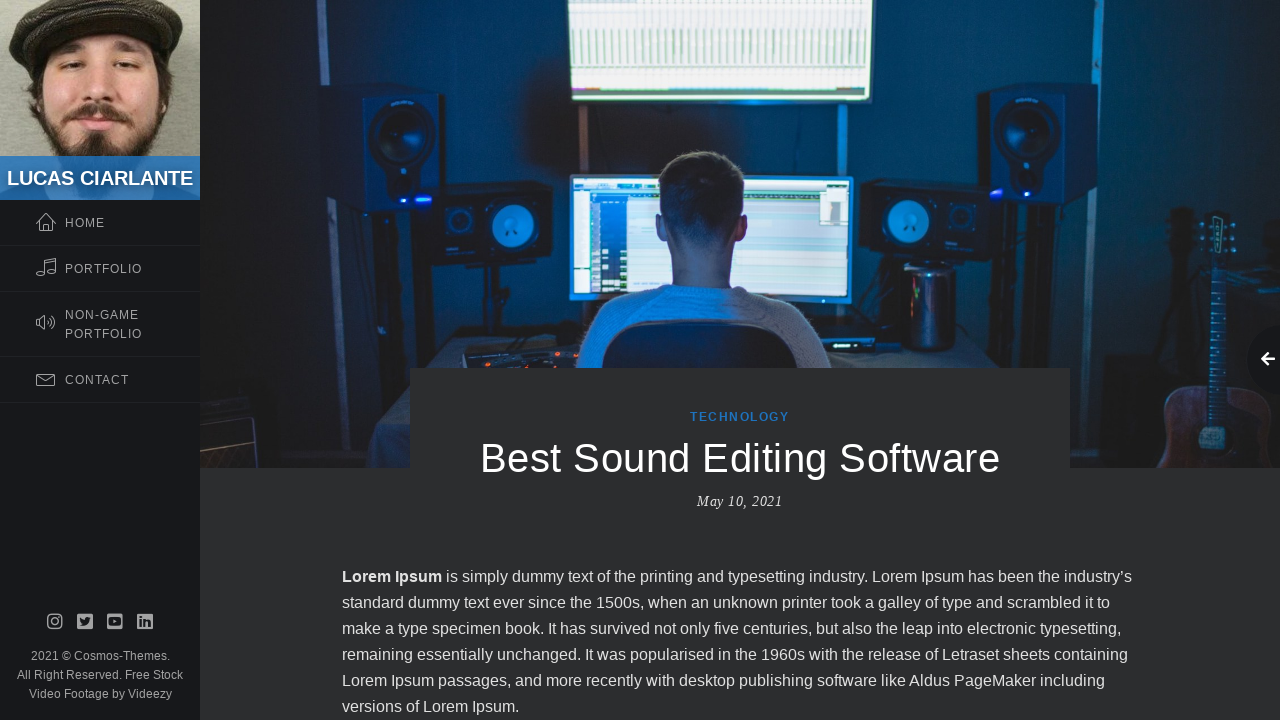

--- FILE ---
content_type: text/html; charset=UTF-8
request_url: https://www.lucasciarlante.com/2021/05/10/best-sound-editing-software/
body_size: 21597
content:

<!DOCTYPE html>
<html dir="ltr" lang="en-US" prefix="og: https://ogp.me/ns#" data-random-animation="false" data-animation="animate-2">

<head>
    <meta charset="UTF-8">
    <meta name="viewport" content="width=device-width, initial-scale=1.0, maximum-scale=1.0, user-scalable=no" />
    <link rel="profile" href="https://gmpg.org/xfn/11">
    <style id="jetpack-boost-critical-css">@media all{@charset "UTF-8";.blocks-gallery-grid:not(.has-nested-images) .blocks-gallery-item img,.wp-block-gallery:not(.has-nested-images) .blocks-gallery-item img{display:block;max-width:100%;height:auto;width:auto}.wp-block-gallery:not(.has-nested-images).is-cropped .blocks-gallery-item img{width:100%;height:100%;flex:1;object-fit:cover}.wp-block-group{box-sizing:border-box}ol.wp-block-latest-comments{margin-left:0}.wp-block-latest-comments__comment{line-height:1.1;list-style:none;margin-bottom:1em}.wp-block-latest-posts.wp-block-latest-posts__list{list-style:none;padding-left:0}.wp-block-latest-posts.wp-block-latest-posts__list li{clear:both}ol,ul{box-sizing:border-box}.wp-block-search__button{margin-left:.625em;word-break:normal}:where(.wp-block-search__button){border:1px solid #ccc;padding:.375em .625em}.wp-block-search__inside-wrapper{display:flex;flex:auto;flex-wrap:nowrap;max-width:100%}.wp-block-search__label{width:100%}.wp-block-search__input{padding:8px;flex-grow:1;margin-left:0;margin-right:0;min-width:3em;border:1px solid #949494;text-decoration:unset!important}.screen-reader-text{border:0;clip:rect(1px,1px,1px,1px);clip-path:inset(50%);height:1px;margin:-1px;overflow:hidden;padding:0;position:absolute;width:1px;word-wrap:normal!important}html :where(img[class*=wp-image-]){height:auto;max-width:100%}}@media all{*{box-sizing:border-box}html{font-family:sans-serif;line-height:1.15;-webkit-text-size-adjust:100%}article,footer,header,nav{display:block}body{margin:0;font-family:-apple-system,BlinkMacSystemFont,"Segoe UI",Roboto,"Helvetica Neue",Arial,"Noto Sans","Liberation Sans",sans-serif,"Apple Color Emoji","Segoe UI Emoji","Segoe UI Symbol","Noto Color Emoji";font-size:1rem;font-weight:400;line-height:1.5;color:#212529;text-align:left;background-color:#fff}h1,h2,h4{margin-top:0;margin-bottom:.5rem}p{margin-top:0;margin-bottom:1rem}ol,ul{margin-top:0;margin-bottom:1rem}strong{font-weight:bolder}a{color:#007bff;text-decoration:none;background-color:transparent}img{vertical-align:middle;border-style:none}svg{overflow:hidden;vertical-align:middle}label{display:inline-block;margin-bottom:.5rem}button{border-radius:0}button,input,textarea{margin:0;font-family:inherit;font-size:inherit;line-height:inherit}button,input{overflow:visible}button{text-transform:none}[type=submit],button{-webkit-appearance:button}textarea{overflow:auto;resize:vertical}[type=search]{outline-offset:-2px;-webkit-appearance:none}h1,h2,h4{margin-bottom:.5rem;font-weight:500;line-height:1.2}h1{font-size:2.5rem}h2{font-size:2rem}h4{font-size:1.5rem}.container{width:100%;padding-right:15px;padding-left:15px;margin-right:auto;margin-left:auto}@media (min-width:576px){.container{max-width:540px}}@media (min-width:768px){.container{max-width:720px}}@media (min-width:992px){.container{max-width:960px}}@media (min-width:1200px){.container{max-width:1140px}}.row{display:-ms-flexbox;display:flex;-ms-flex-wrap:wrap;flex-wrap:wrap;margin-right:-15px;margin-left:-15px}.col-md-10,.col-md-8{position:relative;width:100%;padding-right:15px;padding-left:15px}@media (min-width:768px){.col-md-8{-ms-flex:0 0 66.666667%;flex:0 0 66.666667%;max-width:66.666667%}.col-md-10{-ms-flex:0 0 83.333333%;flex:0 0 83.333333%;max-width:83.333333%}.offset-md-1{margin-left:8.333333%}.offset-md-2{margin-left:16.666667%}}}@media all{.fa,.fab,.fas{-moz-osx-font-smoothing:grayscale;-webkit-font-smoothing:antialiased;display:inline-block;font-style:normal;font-variant:normal;text-rendering:auto;line-height:1}.fa-arrow-left:before{content:"\f060"}.fa-bars:before{content:"\f0c9"}.fa-instagram:before{content:"\f16d"}.fa-linkedin:before{content:"\f08c"}.fa-times:before{content:"\f00d"}.fa-times-circle:before{content:"\f057"}.fa-twitter-square:before{content:"\f081"}.fa-youtube-square:before{content:"\f431"}@font-face{font-family:"Font Awesome 5 Brands";font-style:normal;font-weight:400}.fab{font-family:"Font Awesome 5 Brands"}@font-face{font-family:"Font Awesome 5 Free";font-style:normal;font-weight:400}@font-face{font-family:"Font Awesome 5 Free";font-style:normal;font-weight:900}.fa,.fas{font-family:"Font Awesome 5 Free"}.fa,.fas{font-weight:900}}@media all{@font-face{font-family:Linearicons-Free;font-weight:400;font-style:normal}.lnr{font-family:Linearicons-Free;speak:none;font-style:normal;font-weight:400;font-variant:normal;text-transform:none;line-height:1;-webkit-font-smoothing:antialiased;-moz-osx-font-smoothing:grayscale}.lnr-home:before{content:"\e800"}.lnr-envelope:before{content:"\e818"}.lnr-music-note:before{content:"\e823"}.lnr-volume-high:before{content:"\e85a"}}@media all{*{-webkit-box-sizing:border-box;-moz-box-sizing:border-box;box-sizing:border-box}}@media all{.slide-menu{position:relative;width:200px;max-width:100%;box-sizing:border-box;will-change:transform;z-index:1000}.slide-menu ul{padding-left:0;list-style:none;position:relative;width:320px;max-width:100%;margin:0}.slide-menu ul a{display:block;color:#fff;text-decoration:none}}@media all{[data-simplebar]{position:relative;flex-direction:column;flex-wrap:wrap;justify-content:flex-start;align-content:flex-start;align-items:flex-start}}@media all{*{-webkit-box-sizing:border-box;box-sizing:border-box;padding:0;margin:0;outline:0!important}body,html{width:100%;height:100%}body{font-size:16px;font-family:Roboto,sans-serif;line-height:1.65;color:#e1e1e1;background-color:#6b6c6d;overflow:hidden}h1,h2,h4{font-family:"Playfair Display",serif;font-weight:700;color:#fff}img{border:0 none;max-width:100%;vertical-align:middle;height:auto}a:not([href]):not([tabindex]){color:#fff}a{color:inherit;text-decoration:none}ol,ul{margin:0 0 24px 20px;color:#fff}button{border:2px solid #fff;color:#fff}button:after{background-color:#fff}input[type=search],textarea{width:100%;border:2px solid #999;padding:5px 10px;position:relative;z-index:1;background-color:transparent;color:#fff}.mb-10{margin-bottom:10px!important}textarea{resize:none;height:auto}button{padding:10px 20px;text-transform:uppercase;background-color:transparent;font-size:14px;font-weight:500;position:relative;line-height:100%;letter-spacing:1px;overflow:hidden;border:2px solid #fff;color:#fff}button:after{position:absolute;content:"";width:30%;height:100%;top:0;left:35%;opacity:0;z-index:-1;background-color:#fff}.header-main{position:fixed;top:0;height:100%;z-index:300;width:200px;left:0;text-align:center;z-index:999;background-color:#17181b}header .nav-container{display:-webkit-box;display:-ms-flexbox;display:flex;-webkit-box-orient:vertical;-webkit-box-direction:normal;-ms-flex-direction:column;flex-direction:column;width:100%;min-height:100vh}.header-main .header-main-inner{overflow-x:hidden;height:100%}.header-main .image-container{position:relative}.header-main .image-container img{position:relative}.header-main .image-container .header-name{position:absolute;left:0;bottom:0;margin-bottom:0;width:100%;color:#fff;font-size:20px;font-weight:700;padding:10px 0;text-transform:uppercase;text-shadow:0 2px 10px rgba(0,0,0,.5);z-index:1}.header-main .image-container .header-name:before{content:"";position:absolute;top:0;left:0;width:100%;height:100%;opacity:.8;z-index:-1;background-color:#17181b}.header-main nav.nav-menu ul{margin:0}.header-main nav.nav-menu ul li{font-size:12px;letter-spacing:1px;text-transform:uppercase;text-align:left;list-style:none;border-bottom:1px solid #202226}.header-main nav.nav-menu ul li a{position:relative;display:block;padding:14px 0 12px 10px;margin:0 25px;opacity:.6;color:#fff}.header-main nav.nav-menu ul li.has-menu-icon>a{padding:14px 0 12px 40px}.header-main nav.nav-menu ul li a span.nav-menu-icon{font-size:20px;position:absolute;left:11px;top:50%;-webkit-transform:translateY(-50%);-ms-transform:translateY(-50%);transform:translateY(-50%)}header .header-mobile{position:fixed;top:0;left:0;height:50px;width:100%;z-index:10;display:none;background-color:#17181b}header .header-mobile h2{color:#fff;font-size:24px;text-transform:uppercase;line-height:50px;white-space:nowrap;text-align:center;margin-bottom:0;padding-left:50px;padding-right:50px}.header-main .header-toggle{position:absolute;height:50px;width:50px;line-height:50px;border-right:1px solid #3b3c43;background-color:#17181b;font-size:20px;text-align:center;right:-50px;display:none}.header-content .menu-close{display:none}.header-main .nav-footer{width:100%;margin-top:auto!important;padding-top:2em}.header-main .nav-footer .social{text-align:center;margin:0;list-style:none;margin-bottom:10px}.header-main .nav-footer .social li{display:inline-block;font-size:18px;margin-right:10px}.header-main .nav-footer .social li a{opacity:.6;color:#fff}.header-main .nav-footer .social li:last-child{margin-right:0}.header-main .nav-footer .copy p{font-size:12px;color:#a2a2a2}.site-main{position:fixed;top:0;left:200px;right:0;width:auto;height:100%;-webkit-perspective:1200px;perspective:1200px;overflow:hidden}.post-page .post-heading .post-date{color:#e1e1e1}.ajax-portfolio-popup{background-color:#2c2d2f;position:fixed;display:block;top:0;left:0;height:100%;width:100%;z-index:1000;-webkit-transform:translateX(100%);-ms-transform:translateX(100%);transform:translateX(100%);overflow-y:scroll;overflow:hidden}.ajax-portfolio-popup .navigation-wrap{position:fixed;top:0;left:0;width:100%;text-align:center;height:80px;background-color:#17181b;z-index:10}.ajax-portfolio-popup .navigation-wrap .popup-close{color:#fff;font-size:30px;line-height:80px}.ajax-portfolio-popup .content-wrap{position:absolute;top:0;left:0;right:0;bottom:0;margin-top:80px;overflow-x:hidden;overflow-y:scroll}.ajax-portfolio-popup .content-wrap{-ms-overflow-style:none;scrollbar-width:none}.ajax-portfolio-popup .content-wrap::-webkit-scrollbar{width:0;background:0 0}.ajax-portfolio-popup .content-wrap .popup-content{margin-top:40px;margin-bottom:40px}.ajax-portfolio-popup .ajax-loader{position:fixed;display:none;content:"";height:60px;width:60px;top:30%;left:calc(100vw/2 - 30px);border-left:6px solid #444;border-right:6px solid #e3e3e3;border-bottom:6px solid #e3e3e3;border-top:6px solid #e3e3e3;border-radius:100%}@media screen and (max-width:767px){header .header-main{left:-200px}header .header-main .header-name{display:none!important}header .header-mobile{display:block}.site-main{margin-top:50px;height:calc(100% - 50px)}.header-main .header-toggle{display:block}#main{left:0}}}@media all{.post-page{width:100%;height:100%;position:absolute;top:0;left:0;overflow:auto;z-index:1;padding-bottom:50px;background-color:#2c2d2f}.post-page{-ms-overflow-style:none;scrollbar-width:none}.post-page::-webkit-scrollbar{width:0;background:0 0}.post-page .post-container{max-width:1440px;width:89%;margin:0 auto}.post-page .post-image img{width:100%;max-height:65vh;-o-object-fit:cover;object-fit:cover}.post-page .post-heading{padding-top:40px;padding-bottom:50px;text-align:center;letter-spacing:.5px;margin-top:10px;background-color:#2c2d2f}.post-page.has-post-thumbnail .post-heading{margin-top:-100px}.post-page .post-heading h1{font-size:40px;margin-bottom:6px;letter-spacing:.5px;word-wrap:break-word}.post-page .post-heading .categories{margin-bottom:7px;text-transform:uppercase;font-size:12px;font-weight:700;letter-spacing:1.5px}.post-page .post-heading .post-date{font-family:serif;font-style:italic;color:#e1e1e1;font-size:14px}.post-page .post-content{padding-bottom:50px}.post-full-content>:not(.gallery){margin-bottom:24px}.post-full-content>:not(.gallery)>:last-child{margin-bottom:0}.comments-container .post-comments .comment-list .comment .author-img img{border-radius:100%;max-width:70px}#sidebar{position:fixed;top:0;right:-350px;width:350px;height:100%;background-color:#17181b;z-index:2000;-webkit-transform:translateX(0);-ms-transform:translateX(0);transform:translateX(0);border-left:1px solid #202226}#sidebar{-ms-overflow-style:none;scrollbar-width:none}#sidebar::-webkit-scrollbar{width:0;background:0 0}#sidebar .sidebar-button{position:absolute;top:50%;left:-35px;background-color:#17181b;height:70px;width:70px;border-radius:50%;-webkit-transform:translateY(-50%);-ms-transform:translateY(-50%);transform:translateY(-50%);border-left:1px solid #202226}#sidebar .sidebar-button .icon{position:absolute;left:50%;top:50%;-webkit-transform:translate(-150%,-50%);-ms-transform:translate(-150%,-50%);transform:translate(-150%,-50%);color:#fff}#sidebar .sidebar-content{position:relative;overflow-y:scroll;height:100%;z-index:1;padding:80px 50px}#sidebar .sidebar-content .sidebar-content-wrapper{overflow:hidden}#sidebar .sidebar-content{-ms-overflow-style:none;scrollbar-width:none}#sidebar .sidebar-content::-webkit-scrollbar{width:0;background:0 0}.sidebar-content .watson-single-widget{margin-bottom:50px}.sidebar-content ul{margin-left:0;margin-top:10px;margin-bottom:10px;list-style:none}.sidebar-content ul li{margin-bottom:10px;position:relative}.sidebar-content input{margin-bottom:0;padding:0;width:100%;border:none;background:0 0;border-bottom:1px solid rgba(255,255,255,.1);border-radius:0!important;height:50px;color:#fff;font-size:14px;margin-bottom:10px}.sidebar-content input::-webkit-input-placeholder{color:#fff}.sidebar-content input:-ms-input-placeholder{color:#fff}.sidebar-content input::-ms-input-placeholder{color:#fff}.sidebar-content input::-moz-placeholder{color:#fff}.sidebar-content input::placeholder{color:#fff}.sidebar-content input{margin-bottom:0;padding:0;width:100%;border:none;background:0 0;border-bottom:1px solid rgba(255,255,255,.1);border-radius:0!important;height:50px;color:#fff;font-size:14px;margin-bottom:10px}.sidebar-content input::-webkit-input-placeholder{color:#fff}.sidebar-content input:-ms-input-placeholder{color:#fff}.sidebar-content input::-ms-input-placeholder{color:#fff}.sidebar-content input::-moz-placeholder{color:#fff}.sidebar-content input::placeholder{color:#fff}@media screen and (max-width:767px){#sidebar{width:300px;right:-300px}#sidebar .sidebar-button{top:0;-webkit-transform:translateY(0);-ms-transform:translateY(0);transform:translateY(0);font-size:20px;left:-50px;width:50px;height:50px;text-align:center;border-left:1px solid #3b3c43;border-radius:0;-webkit-box-shadow:none;box-shadow:none}#sidebar .sidebar-button .icon{-webkit-transform:translate(-50%,-50%);-ms-transform:translate(-50%,-50%);transform:translate(-50%,-50%)}}.screen-reader-text{display:none}@media screen and (max-width:991px){.post-page.has-post-thumbnail .post-heading{margin-top:0}}}</style><title>Best Sound Editing Software - Lucas Ciarlante | Audio Composer For Games and Interactive Media</title>

		<!-- All in One SEO 4.8.1.1 - aioseo.com -->
	<meta name="description" content="Lorem Ipsum is simply dummy text of the printing and typesetting industry. Lorem Ipsum has been the industry&#039;s standard dummy text ever since the 1500s, when an unknown printer took a galley of type and scrambled it to make a type specimen book. It has survived not only five centuries, but also the leap into electronic" />
	<meta name="robots" content="max-image-preview:large" />
	<meta name="author" content="lucasciarlante_u5oca7"/>
	<link rel="canonical" href="https://www.lucasciarlante.com/2021/05/10/best-sound-editing-software/" />
	<meta name="generator" content="All in One SEO (AIOSEO) 4.8.1.1" />
		<meta property="og:locale" content="en_US" />
		<meta property="og:site_name" content="Lucas Ciarlante | Audio Composer For Games and Interactive Media - Audio Composer For Games and Interactive Media" />
		<meta property="og:type" content="article" />
		<meta property="og:title" content="Best Sound Editing Software - Lucas Ciarlante | Audio Composer For Games and Interactive Media" />
		<meta property="og:description" content="Lorem Ipsum is simply dummy text of the printing and typesetting industry. Lorem Ipsum has been the industry&#039;s standard dummy text ever since the 1500s, when an unknown printer took a galley of type and scrambled it to make a type specimen book. It has survived not only five centuries, but also the leap into electronic" />
		<meta property="og:url" content="https://www.lucasciarlante.com/2021/05/10/best-sound-editing-software/" />
		<meta property="article:published_time" content="2021-05-10T10:09:57+00:00" />
		<meta property="article:modified_time" content="2023-02-20T04:24:37+00:00" />
		<meta name="twitter:card" content="summary_large_image" />
		<meta name="twitter:title" content="Best Sound Editing Software - Lucas Ciarlante | Audio Composer For Games and Interactive Media" />
		<meta name="twitter:description" content="Lorem Ipsum is simply dummy text of the printing and typesetting industry. Lorem Ipsum has been the industry&#039;s standard dummy text ever since the 1500s, when an unknown printer took a galley of type and scrambled it to make a type specimen book. It has survived not only five centuries, but also the leap into electronic" />
		<script data-jetpack-boost="ignore" type="application/ld+json" class="aioseo-schema">
			{"@context":"https:\/\/schema.org","@graph":[{"@type":"BlogPosting","@id":"https:\/\/www.lucasciarlante.com\/2021\/05\/10\/best-sound-editing-software\/#blogposting","name":"Best Sound Editing Software - Lucas Ciarlante | Audio Composer For Games and Interactive Media","headline":"Best Sound Editing Software","author":{"@id":"https:\/\/www.lucasciarlante.com\/author\/lucasciarlante_u5oca7\/#author"},"publisher":{"@id":"https:\/\/www.lucasciarlante.com\/#person"},"image":{"@type":"ImageObject","url":"https:\/\/www.lucasciarlante.com\/wp-content\/uploads\/2021\/05\/blog-8.jpg","width":1920,"height":1280},"datePublished":"2021-05-10T10:09:57+00:00","dateModified":"2023-02-20T04:24:37+00:00","inLanguage":"en-US","mainEntityOfPage":{"@id":"https:\/\/www.lucasciarlante.com\/2021\/05\/10\/best-sound-editing-software\/#webpage"},"isPartOf":{"@id":"https:\/\/www.lucasciarlante.com\/2021\/05\/10\/best-sound-editing-software\/#webpage"},"articleSection":"Technology, Process, Technology, Trend"},{"@type":"BreadcrumbList","@id":"https:\/\/www.lucasciarlante.com\/2021\/05\/10\/best-sound-editing-software\/#breadcrumblist","itemListElement":[{"@type":"ListItem","@id":"https:\/\/www.lucasciarlante.com\/#listItem","position":1,"name":"Home","item":"https:\/\/www.lucasciarlante.com\/","nextItem":{"@type":"ListItem","@id":"https:\/\/www.lucasciarlante.com\/2021\/#listItem","name":"2021"}},{"@type":"ListItem","@id":"https:\/\/www.lucasciarlante.com\/2021\/#listItem","position":2,"name":"2021","item":"https:\/\/www.lucasciarlante.com\/2021\/","nextItem":{"@type":"ListItem","@id":"https:\/\/www.lucasciarlante.com\/2021\/05\/#listItem","name":"May"},"previousItem":{"@type":"ListItem","@id":"https:\/\/www.lucasciarlante.com\/#listItem","name":"Home"}},{"@type":"ListItem","@id":"https:\/\/www.lucasciarlante.com\/2021\/05\/#listItem","position":3,"name":"May","item":"https:\/\/www.lucasciarlante.com\/2021\/05\/","nextItem":{"@type":"ListItem","@id":"https:\/\/www.lucasciarlante.com\/2021\/05\/10\/#listItem","name":"10"},"previousItem":{"@type":"ListItem","@id":"https:\/\/www.lucasciarlante.com\/2021\/#listItem","name":"2021"}},{"@type":"ListItem","@id":"https:\/\/www.lucasciarlante.com\/2021\/05\/10\/#listItem","position":4,"name":"10","item":"https:\/\/www.lucasciarlante.com\/2021\/05\/10\/","nextItem":{"@type":"ListItem","@id":"https:\/\/www.lucasciarlante.com\/2021\/05\/10\/best-sound-editing-software\/#listItem","name":"Best Sound Editing Software"},"previousItem":{"@type":"ListItem","@id":"https:\/\/www.lucasciarlante.com\/2021\/05\/#listItem","name":"May"}},{"@type":"ListItem","@id":"https:\/\/www.lucasciarlante.com\/2021\/05\/10\/best-sound-editing-software\/#listItem","position":5,"name":"Best Sound Editing Software","previousItem":{"@type":"ListItem","@id":"https:\/\/www.lucasciarlante.com\/2021\/05\/10\/#listItem","name":"10"}}]},{"@type":"Person","@id":"https:\/\/www.lucasciarlante.com\/#person","name":"lucasciarlante_u5oca7","image":{"@type":"ImageObject","@id":"https:\/\/www.lucasciarlante.com\/2021\/05\/10\/best-sound-editing-software\/#personImage","url":"https:\/\/secure.gravatar.com\/avatar\/0ac1c745e44654eb590b4652665dd1504110755f14c460bde885aed6a1572a83?s=96&d=mm&r=g","width":96,"height":96,"caption":"lucasciarlante_u5oca7"}},{"@type":"Person","@id":"https:\/\/www.lucasciarlante.com\/author\/lucasciarlante_u5oca7\/#author","url":"https:\/\/www.lucasciarlante.com\/author\/lucasciarlante_u5oca7\/","name":"lucasciarlante_u5oca7","image":{"@type":"ImageObject","@id":"https:\/\/www.lucasciarlante.com\/2021\/05\/10\/best-sound-editing-software\/#authorImage","url":"https:\/\/secure.gravatar.com\/avatar\/0ac1c745e44654eb590b4652665dd1504110755f14c460bde885aed6a1572a83?s=96&d=mm&r=g","width":96,"height":96,"caption":"lucasciarlante_u5oca7"}},{"@type":"WebPage","@id":"https:\/\/www.lucasciarlante.com\/2021\/05\/10\/best-sound-editing-software\/#webpage","url":"https:\/\/www.lucasciarlante.com\/2021\/05\/10\/best-sound-editing-software\/","name":"Best Sound Editing Software - Lucas Ciarlante | Audio Composer For Games and Interactive Media","description":"Lorem Ipsum is simply dummy text of the printing and typesetting industry. Lorem Ipsum has been the industry's standard dummy text ever since the 1500s, when an unknown printer took a galley of type and scrambled it to make a type specimen book. It has survived not only five centuries, but also the leap into electronic","inLanguage":"en-US","isPartOf":{"@id":"https:\/\/www.lucasciarlante.com\/#website"},"breadcrumb":{"@id":"https:\/\/www.lucasciarlante.com\/2021\/05\/10\/best-sound-editing-software\/#breadcrumblist"},"author":{"@id":"https:\/\/www.lucasciarlante.com\/author\/lucasciarlante_u5oca7\/#author"},"creator":{"@id":"https:\/\/www.lucasciarlante.com\/author\/lucasciarlante_u5oca7\/#author"},"image":{"@type":"ImageObject","url":"https:\/\/www.lucasciarlante.com\/wp-content\/uploads\/2021\/05\/blog-8.jpg","@id":"https:\/\/www.lucasciarlante.com\/2021\/05\/10\/best-sound-editing-software\/#mainImage","width":1920,"height":1280},"primaryImageOfPage":{"@id":"https:\/\/www.lucasciarlante.com\/2021\/05\/10\/best-sound-editing-software\/#mainImage"},"datePublished":"2021-05-10T10:09:57+00:00","dateModified":"2023-02-20T04:24:37+00:00"},{"@type":"WebSite","@id":"https:\/\/www.lucasciarlante.com\/#website","url":"https:\/\/www.lucasciarlante.com\/","name":"Lucas Ciarlante | Audio Composer For Games and Interactive Media","alternateName":"Lucas Ciarlante","description":"Audio Composer For Games and Interactive Media","inLanguage":"en-US","publisher":{"@id":"https:\/\/www.lucasciarlante.com\/#person"}}]}
		</script>
		<!-- All in One SEO -->

<link rel='dns-prefetch' href='//fonts.googleapis.com' />
<link rel="alternate" type="application/rss+xml" title="Lucas Ciarlante | Audio Composer For Games and Interactive Media &raquo; Feed" href="https://www.lucasciarlante.com/feed/" />
<link rel="alternate" type="application/rss+xml" title="Lucas Ciarlante | Audio Composer For Games and Interactive Media &raquo; Comments Feed" href="https://www.lucasciarlante.com/comments/feed/" />
<link rel="alternate" type="application/rss+xml" title="Lucas Ciarlante | Audio Composer For Games and Interactive Media &raquo; Best Sound Editing Software Comments Feed" href="https://www.lucasciarlante.com/2021/05/10/best-sound-editing-software/feed/" />
<link rel="alternate" title="oEmbed (JSON)" type="application/json+oembed" href="https://www.lucasciarlante.com/wp-json/oembed/1.0/embed?url=https%3A%2F%2Fwww.lucasciarlante.com%2F2021%2F05%2F10%2Fbest-sound-editing-software%2F" />
<link rel="alternate" title="oEmbed (XML)" type="text/xml+oembed" href="https://www.lucasciarlante.com/wp-json/oembed/1.0/embed?url=https%3A%2F%2Fwww.lucasciarlante.com%2F2021%2F05%2F10%2Fbest-sound-editing-software%2F&#038;format=xml" />
<style id='wp-img-auto-sizes-contain-inline-css' type='text/css'>
img:is([sizes=auto i],[sizes^="auto," i]){contain-intrinsic-size:3000px 1500px}
/*# sourceURL=wp-img-auto-sizes-contain-inline-css */
</style>
<style id='wp-emoji-styles-inline-css' type='text/css'>

	img.wp-smiley, img.emoji {
		display: inline !important;
		border: none !important;
		box-shadow: none !important;
		height: 1em !important;
		width: 1em !important;
		margin: 0 0.07em !important;
		vertical-align: -0.1em !important;
		background: none !important;
		padding: 0 !important;
	}
/*# sourceURL=wp-emoji-styles-inline-css */
</style>
<noscript><link rel='stylesheet' id='wp-block-library-css' href='https://www.lucasciarlante.com/wp-includes/css/dist/block-library/style.min.css?ver=6.9' type='text/css' media='all' />
</noscript><link rel='stylesheet' id='wp-block-library-css' href='https://www.lucasciarlante.com/wp-includes/css/dist/block-library/style.min.css?ver=6.9' type='text/css' media="not all" data-media="all" onload="this.media=this.dataset.media; delete this.dataset.media; this.removeAttribute( 'onload' );" />
<style id='wp-block-gallery-inline-css' type='text/css'>
.blocks-gallery-grid:not(.has-nested-images),.wp-block-gallery:not(.has-nested-images){display:flex;flex-wrap:wrap;list-style-type:none;margin:0;padding:0}.blocks-gallery-grid:not(.has-nested-images) .blocks-gallery-image,.blocks-gallery-grid:not(.has-nested-images) .blocks-gallery-item,.wp-block-gallery:not(.has-nested-images) .blocks-gallery-image,.wp-block-gallery:not(.has-nested-images) .blocks-gallery-item{display:flex;flex-direction:column;flex-grow:1;justify-content:center;margin:0 1em 1em 0;position:relative;width:calc(50% - 1em)}.blocks-gallery-grid:not(.has-nested-images) .blocks-gallery-image:nth-of-type(2n),.blocks-gallery-grid:not(.has-nested-images) .blocks-gallery-item:nth-of-type(2n),.wp-block-gallery:not(.has-nested-images) .blocks-gallery-image:nth-of-type(2n),.wp-block-gallery:not(.has-nested-images) .blocks-gallery-item:nth-of-type(2n){margin-right:0}.blocks-gallery-grid:not(.has-nested-images) .blocks-gallery-image figure,.blocks-gallery-grid:not(.has-nested-images) .blocks-gallery-item figure,.wp-block-gallery:not(.has-nested-images) .blocks-gallery-image figure,.wp-block-gallery:not(.has-nested-images) .blocks-gallery-item figure{align-items:flex-end;display:flex;height:100%;justify-content:flex-start;margin:0}.blocks-gallery-grid:not(.has-nested-images) .blocks-gallery-image img,.blocks-gallery-grid:not(.has-nested-images) .blocks-gallery-item img,.wp-block-gallery:not(.has-nested-images) .blocks-gallery-image img,.wp-block-gallery:not(.has-nested-images) .blocks-gallery-item img{display:block;height:auto;max-width:100%;width:auto}.blocks-gallery-grid:not(.has-nested-images) .blocks-gallery-image figcaption,.blocks-gallery-grid:not(.has-nested-images) .blocks-gallery-item figcaption,.wp-block-gallery:not(.has-nested-images) .blocks-gallery-image figcaption,.wp-block-gallery:not(.has-nested-images) .blocks-gallery-item figcaption{background:linear-gradient(0deg,#000000b3,#0000004d 70%,#0000);bottom:0;box-sizing:border-box;color:#fff;font-size:.8em;margin:0;max-height:100%;overflow:auto;padding:3em .77em .7em;position:absolute;text-align:center;width:100%;z-index:2}.blocks-gallery-grid:not(.has-nested-images) .blocks-gallery-image figcaption img,.blocks-gallery-grid:not(.has-nested-images) .blocks-gallery-item figcaption img,.wp-block-gallery:not(.has-nested-images) .blocks-gallery-image figcaption img,.wp-block-gallery:not(.has-nested-images) .blocks-gallery-item figcaption img{display:inline}.blocks-gallery-grid:not(.has-nested-images) figcaption,.wp-block-gallery:not(.has-nested-images) figcaption{flex-grow:1}.blocks-gallery-grid:not(.has-nested-images).is-cropped .blocks-gallery-image a,.blocks-gallery-grid:not(.has-nested-images).is-cropped .blocks-gallery-image img,.blocks-gallery-grid:not(.has-nested-images).is-cropped .blocks-gallery-item a,.blocks-gallery-grid:not(.has-nested-images).is-cropped .blocks-gallery-item img,.wp-block-gallery:not(.has-nested-images).is-cropped .blocks-gallery-image a,.wp-block-gallery:not(.has-nested-images).is-cropped .blocks-gallery-image img,.wp-block-gallery:not(.has-nested-images).is-cropped .blocks-gallery-item a,.wp-block-gallery:not(.has-nested-images).is-cropped .blocks-gallery-item img{flex:1;height:100%;object-fit:cover;width:100%}.blocks-gallery-grid:not(.has-nested-images).columns-1 .blocks-gallery-image,.blocks-gallery-grid:not(.has-nested-images).columns-1 .blocks-gallery-item,.wp-block-gallery:not(.has-nested-images).columns-1 .blocks-gallery-image,.wp-block-gallery:not(.has-nested-images).columns-1 .blocks-gallery-item{margin-right:0;width:100%}@media (min-width:600px){.blocks-gallery-grid:not(.has-nested-images).columns-3 .blocks-gallery-image,.blocks-gallery-grid:not(.has-nested-images).columns-3 .blocks-gallery-item,.wp-block-gallery:not(.has-nested-images).columns-3 .blocks-gallery-image,.wp-block-gallery:not(.has-nested-images).columns-3 .blocks-gallery-item{margin-right:1em;width:calc(33.33333% - .66667em)}.blocks-gallery-grid:not(.has-nested-images).columns-4 .blocks-gallery-image,.blocks-gallery-grid:not(.has-nested-images).columns-4 .blocks-gallery-item,.wp-block-gallery:not(.has-nested-images).columns-4 .blocks-gallery-image,.wp-block-gallery:not(.has-nested-images).columns-4 .blocks-gallery-item{margin-right:1em;width:calc(25% - .75em)}.blocks-gallery-grid:not(.has-nested-images).columns-5 .blocks-gallery-image,.blocks-gallery-grid:not(.has-nested-images).columns-5 .blocks-gallery-item,.wp-block-gallery:not(.has-nested-images).columns-5 .blocks-gallery-image,.wp-block-gallery:not(.has-nested-images).columns-5 .blocks-gallery-item{margin-right:1em;width:calc(20% - .8em)}.blocks-gallery-grid:not(.has-nested-images).columns-6 .blocks-gallery-image,.blocks-gallery-grid:not(.has-nested-images).columns-6 .blocks-gallery-item,.wp-block-gallery:not(.has-nested-images).columns-6 .blocks-gallery-image,.wp-block-gallery:not(.has-nested-images).columns-6 .blocks-gallery-item{margin-right:1em;width:calc(16.66667% - .83333em)}.blocks-gallery-grid:not(.has-nested-images).columns-7 .blocks-gallery-image,.blocks-gallery-grid:not(.has-nested-images).columns-7 .blocks-gallery-item,.wp-block-gallery:not(.has-nested-images).columns-7 .blocks-gallery-image,.wp-block-gallery:not(.has-nested-images).columns-7 .blocks-gallery-item{margin-right:1em;width:calc(14.28571% - .85714em)}.blocks-gallery-grid:not(.has-nested-images).columns-8 .blocks-gallery-image,.blocks-gallery-grid:not(.has-nested-images).columns-8 .blocks-gallery-item,.wp-block-gallery:not(.has-nested-images).columns-8 .blocks-gallery-image,.wp-block-gallery:not(.has-nested-images).columns-8 .blocks-gallery-item{margin-right:1em;width:calc(12.5% - .875em)}.blocks-gallery-grid:not(.has-nested-images).columns-1 .blocks-gallery-image:nth-of-type(1n),.blocks-gallery-grid:not(.has-nested-images).columns-1 .blocks-gallery-item:nth-of-type(1n),.blocks-gallery-grid:not(.has-nested-images).columns-2 .blocks-gallery-image:nth-of-type(2n),.blocks-gallery-grid:not(.has-nested-images).columns-2 .blocks-gallery-item:nth-of-type(2n),.blocks-gallery-grid:not(.has-nested-images).columns-3 .blocks-gallery-image:nth-of-type(3n),.blocks-gallery-grid:not(.has-nested-images).columns-3 .blocks-gallery-item:nth-of-type(3n),.blocks-gallery-grid:not(.has-nested-images).columns-4 .blocks-gallery-image:nth-of-type(4n),.blocks-gallery-grid:not(.has-nested-images).columns-4 .blocks-gallery-item:nth-of-type(4n),.blocks-gallery-grid:not(.has-nested-images).columns-5 .blocks-gallery-image:nth-of-type(5n),.blocks-gallery-grid:not(.has-nested-images).columns-5 .blocks-gallery-item:nth-of-type(5n),.blocks-gallery-grid:not(.has-nested-images).columns-6 .blocks-gallery-image:nth-of-type(6n),.blocks-gallery-grid:not(.has-nested-images).columns-6 .blocks-gallery-item:nth-of-type(6n),.blocks-gallery-grid:not(.has-nested-images).columns-7 .blocks-gallery-image:nth-of-type(7n),.blocks-gallery-grid:not(.has-nested-images).columns-7 .blocks-gallery-item:nth-of-type(7n),.blocks-gallery-grid:not(.has-nested-images).columns-8 .blocks-gallery-image:nth-of-type(8n),.blocks-gallery-grid:not(.has-nested-images).columns-8 .blocks-gallery-item:nth-of-type(8n),.wp-block-gallery:not(.has-nested-images).columns-1 .blocks-gallery-image:nth-of-type(1n),.wp-block-gallery:not(.has-nested-images).columns-1 .blocks-gallery-item:nth-of-type(1n),.wp-block-gallery:not(.has-nested-images).columns-2 .blocks-gallery-image:nth-of-type(2n),.wp-block-gallery:not(.has-nested-images).columns-2 .blocks-gallery-item:nth-of-type(2n),.wp-block-gallery:not(.has-nested-images).columns-3 .blocks-gallery-image:nth-of-type(3n),.wp-block-gallery:not(.has-nested-images).columns-3 .blocks-gallery-item:nth-of-type(3n),.wp-block-gallery:not(.has-nested-images).columns-4 .blocks-gallery-image:nth-of-type(4n),.wp-block-gallery:not(.has-nested-images).columns-4 .blocks-gallery-item:nth-of-type(4n),.wp-block-gallery:not(.has-nested-images).columns-5 .blocks-gallery-image:nth-of-type(5n),.wp-block-gallery:not(.has-nested-images).columns-5 .blocks-gallery-item:nth-of-type(5n),.wp-block-gallery:not(.has-nested-images).columns-6 .blocks-gallery-image:nth-of-type(6n),.wp-block-gallery:not(.has-nested-images).columns-6 .blocks-gallery-item:nth-of-type(6n),.wp-block-gallery:not(.has-nested-images).columns-7 .blocks-gallery-image:nth-of-type(7n),.wp-block-gallery:not(.has-nested-images).columns-7 .blocks-gallery-item:nth-of-type(7n),.wp-block-gallery:not(.has-nested-images).columns-8 .blocks-gallery-image:nth-of-type(8n),.wp-block-gallery:not(.has-nested-images).columns-8 .blocks-gallery-item:nth-of-type(8n){margin-right:0}}.blocks-gallery-grid:not(.has-nested-images) .blocks-gallery-image:last-child,.blocks-gallery-grid:not(.has-nested-images) .blocks-gallery-item:last-child,.wp-block-gallery:not(.has-nested-images) .blocks-gallery-image:last-child,.wp-block-gallery:not(.has-nested-images) .blocks-gallery-item:last-child{margin-right:0}.blocks-gallery-grid:not(.has-nested-images).alignleft,.blocks-gallery-grid:not(.has-nested-images).alignright,.wp-block-gallery:not(.has-nested-images).alignleft,.wp-block-gallery:not(.has-nested-images).alignright{max-width:420px;width:100%}.blocks-gallery-grid:not(.has-nested-images).aligncenter .blocks-gallery-item figure,.wp-block-gallery:not(.has-nested-images).aligncenter .blocks-gallery-item figure{justify-content:center}.wp-block-gallery:not(.is-cropped) .blocks-gallery-item{align-self:flex-start}figure.wp-block-gallery.has-nested-images{align-items:normal}.wp-block-gallery.has-nested-images figure.wp-block-image:not(#individual-image){margin:0;width:calc(50% - var(--wp--style--unstable-gallery-gap, 16px)/2)}.wp-block-gallery.has-nested-images figure.wp-block-image{box-sizing:border-box;display:flex;flex-direction:column;flex-grow:1;justify-content:center;max-width:100%;position:relative}.wp-block-gallery.has-nested-images figure.wp-block-image>a,.wp-block-gallery.has-nested-images figure.wp-block-image>div{flex-direction:column;flex-grow:1;margin:0}.wp-block-gallery.has-nested-images figure.wp-block-image img{display:block;height:auto;max-width:100%!important;width:auto}.wp-block-gallery.has-nested-images figure.wp-block-image figcaption,.wp-block-gallery.has-nested-images figure.wp-block-image:has(figcaption):before{bottom:0;left:0;max-height:100%;position:absolute;right:0}.wp-block-gallery.has-nested-images figure.wp-block-image:has(figcaption):before{backdrop-filter:blur(3px);content:"";height:100%;-webkit-mask-image:linear-gradient(0deg,#000 20%,#0000);mask-image:linear-gradient(0deg,#000 20%,#0000);max-height:40%;pointer-events:none}.wp-block-gallery.has-nested-images figure.wp-block-image figcaption{box-sizing:border-box;color:#fff;font-size:13px;margin:0;overflow:auto;padding:1em;text-align:center;text-shadow:0 0 1.5px #000}.wp-block-gallery.has-nested-images figure.wp-block-image figcaption::-webkit-scrollbar{height:12px;width:12px}.wp-block-gallery.has-nested-images figure.wp-block-image figcaption::-webkit-scrollbar-track{background-color:initial}.wp-block-gallery.has-nested-images figure.wp-block-image figcaption::-webkit-scrollbar-thumb{background-clip:padding-box;background-color:initial;border:3px solid #0000;border-radius:8px}.wp-block-gallery.has-nested-images figure.wp-block-image figcaption:focus-within::-webkit-scrollbar-thumb,.wp-block-gallery.has-nested-images figure.wp-block-image figcaption:focus::-webkit-scrollbar-thumb,.wp-block-gallery.has-nested-images figure.wp-block-image figcaption:hover::-webkit-scrollbar-thumb{background-color:#fffc}.wp-block-gallery.has-nested-images figure.wp-block-image figcaption{scrollbar-color:#0000 #0000;scrollbar-gutter:stable both-edges;scrollbar-width:thin}.wp-block-gallery.has-nested-images figure.wp-block-image figcaption:focus,.wp-block-gallery.has-nested-images figure.wp-block-image figcaption:focus-within,.wp-block-gallery.has-nested-images figure.wp-block-image figcaption:hover{scrollbar-color:#fffc #0000}.wp-block-gallery.has-nested-images figure.wp-block-image figcaption{will-change:transform}@media (hover:none){.wp-block-gallery.has-nested-images figure.wp-block-image figcaption{scrollbar-color:#fffc #0000}}.wp-block-gallery.has-nested-images figure.wp-block-image figcaption{background:linear-gradient(0deg,#0006,#0000)}.wp-block-gallery.has-nested-images figure.wp-block-image figcaption img{display:inline}.wp-block-gallery.has-nested-images figure.wp-block-image figcaption a{color:inherit}.wp-block-gallery.has-nested-images figure.wp-block-image.has-custom-border img{box-sizing:border-box}.wp-block-gallery.has-nested-images figure.wp-block-image.has-custom-border>a,.wp-block-gallery.has-nested-images figure.wp-block-image.has-custom-border>div,.wp-block-gallery.has-nested-images figure.wp-block-image.is-style-rounded>a,.wp-block-gallery.has-nested-images figure.wp-block-image.is-style-rounded>div{flex:1 1 auto}.wp-block-gallery.has-nested-images figure.wp-block-image.has-custom-border figcaption,.wp-block-gallery.has-nested-images figure.wp-block-image.is-style-rounded figcaption{background:none;color:inherit;flex:initial;margin:0;padding:10px 10px 9px;position:relative;text-shadow:none}.wp-block-gallery.has-nested-images figure.wp-block-image.has-custom-border:before,.wp-block-gallery.has-nested-images figure.wp-block-image.is-style-rounded:before{content:none}.wp-block-gallery.has-nested-images figcaption{flex-basis:100%;flex-grow:1;text-align:center}.wp-block-gallery.has-nested-images:not(.is-cropped) figure.wp-block-image:not(#individual-image){margin-bottom:auto;margin-top:0}.wp-block-gallery.has-nested-images.is-cropped figure.wp-block-image:not(#individual-image){align-self:inherit}.wp-block-gallery.has-nested-images.is-cropped figure.wp-block-image:not(#individual-image)>a,.wp-block-gallery.has-nested-images.is-cropped figure.wp-block-image:not(#individual-image)>div:not(.components-drop-zone){display:flex}.wp-block-gallery.has-nested-images.is-cropped figure.wp-block-image:not(#individual-image) a,.wp-block-gallery.has-nested-images.is-cropped figure.wp-block-image:not(#individual-image) img{flex:1 0 0%;height:100%;object-fit:cover;width:100%}.wp-block-gallery.has-nested-images.columns-1 figure.wp-block-image:not(#individual-image){width:100%}@media (min-width:600px){.wp-block-gallery.has-nested-images.columns-3 figure.wp-block-image:not(#individual-image){width:calc(33.33333% - var(--wp--style--unstable-gallery-gap, 16px)*.66667)}.wp-block-gallery.has-nested-images.columns-4 figure.wp-block-image:not(#individual-image){width:calc(25% - var(--wp--style--unstable-gallery-gap, 16px)*.75)}.wp-block-gallery.has-nested-images.columns-5 figure.wp-block-image:not(#individual-image){width:calc(20% - var(--wp--style--unstable-gallery-gap, 16px)*.8)}.wp-block-gallery.has-nested-images.columns-6 figure.wp-block-image:not(#individual-image){width:calc(16.66667% - var(--wp--style--unstable-gallery-gap, 16px)*.83333)}.wp-block-gallery.has-nested-images.columns-7 figure.wp-block-image:not(#individual-image){width:calc(14.28571% - var(--wp--style--unstable-gallery-gap, 16px)*.85714)}.wp-block-gallery.has-nested-images.columns-8 figure.wp-block-image:not(#individual-image){width:calc(12.5% - var(--wp--style--unstable-gallery-gap, 16px)*.875)}.wp-block-gallery.has-nested-images.columns-default figure.wp-block-image:not(#individual-image){width:calc(33.33% - var(--wp--style--unstable-gallery-gap, 16px)*.66667)}.wp-block-gallery.has-nested-images.columns-default figure.wp-block-image:not(#individual-image):first-child:nth-last-child(2),.wp-block-gallery.has-nested-images.columns-default figure.wp-block-image:not(#individual-image):first-child:nth-last-child(2)~figure.wp-block-image:not(#individual-image){width:calc(50% - var(--wp--style--unstable-gallery-gap, 16px)*.5)}.wp-block-gallery.has-nested-images.columns-default figure.wp-block-image:not(#individual-image):first-child:last-child{width:100%}}.wp-block-gallery.has-nested-images.alignleft,.wp-block-gallery.has-nested-images.alignright{max-width:420px;width:100%}.wp-block-gallery.has-nested-images.aligncenter{justify-content:center}
/*# sourceURL=https://www.lucasciarlante.com/wp-includes/blocks/gallery/style.min.css */
</style>
<style id='wp-block-heading-inline-css' type='text/css'>
h1:where(.wp-block-heading).has-background,h2:where(.wp-block-heading).has-background,h3:where(.wp-block-heading).has-background,h4:where(.wp-block-heading).has-background,h5:where(.wp-block-heading).has-background,h6:where(.wp-block-heading).has-background{padding:1.25em 2.375em}h1.has-text-align-left[style*=writing-mode]:where([style*=vertical-lr]),h1.has-text-align-right[style*=writing-mode]:where([style*=vertical-rl]),h2.has-text-align-left[style*=writing-mode]:where([style*=vertical-lr]),h2.has-text-align-right[style*=writing-mode]:where([style*=vertical-rl]),h3.has-text-align-left[style*=writing-mode]:where([style*=vertical-lr]),h3.has-text-align-right[style*=writing-mode]:where([style*=vertical-rl]),h4.has-text-align-left[style*=writing-mode]:where([style*=vertical-lr]),h4.has-text-align-right[style*=writing-mode]:where([style*=vertical-rl]),h5.has-text-align-left[style*=writing-mode]:where([style*=vertical-lr]),h5.has-text-align-right[style*=writing-mode]:where([style*=vertical-rl]),h6.has-text-align-left[style*=writing-mode]:where([style*=vertical-lr]),h6.has-text-align-right[style*=writing-mode]:where([style*=vertical-rl]){rotate:180deg}
/*# sourceURL=https://www.lucasciarlante.com/wp-includes/blocks/heading/style.min.css */
</style>
<style id='wp-block-latest-comments-inline-css' type='text/css'>
ol.wp-block-latest-comments{box-sizing:border-box;margin-left:0}:where(.wp-block-latest-comments:not([style*=line-height] .wp-block-latest-comments__comment)){line-height:1.1}:where(.wp-block-latest-comments:not([style*=line-height] .wp-block-latest-comments__comment-excerpt p)){line-height:1.8}.has-dates :where(.wp-block-latest-comments:not([style*=line-height])),.has-excerpts :where(.wp-block-latest-comments:not([style*=line-height])){line-height:1.5}.wp-block-latest-comments .wp-block-latest-comments{padding-left:0}.wp-block-latest-comments__comment{list-style:none;margin-bottom:1em}.has-avatars .wp-block-latest-comments__comment{list-style:none;min-height:2.25em}.has-avatars .wp-block-latest-comments__comment .wp-block-latest-comments__comment-excerpt,.has-avatars .wp-block-latest-comments__comment .wp-block-latest-comments__comment-meta{margin-left:3.25em}.wp-block-latest-comments__comment-excerpt p{font-size:.875em;margin:.36em 0 1.4em}.wp-block-latest-comments__comment-date{display:block;font-size:.75em}.wp-block-latest-comments .avatar,.wp-block-latest-comments__comment-avatar{border-radius:1.5em;display:block;float:left;height:2.5em;margin-right:.75em;width:2.5em}.wp-block-latest-comments[class*=-font-size] a,.wp-block-latest-comments[style*=font-size] a{font-size:inherit}
/*# sourceURL=https://www.lucasciarlante.com/wp-includes/blocks/latest-comments/style.min.css */
</style>
<style id='wp-block-latest-posts-inline-css' type='text/css'>
.wp-block-latest-posts{box-sizing:border-box}.wp-block-latest-posts.alignleft{margin-right:2em}.wp-block-latest-posts.alignright{margin-left:2em}.wp-block-latest-posts.wp-block-latest-posts__list{list-style:none}.wp-block-latest-posts.wp-block-latest-posts__list li{clear:both;overflow-wrap:break-word}.wp-block-latest-posts.is-grid{display:flex;flex-wrap:wrap}.wp-block-latest-posts.is-grid li{margin:0 1.25em 1.25em 0;width:100%}@media (min-width:600px){.wp-block-latest-posts.columns-2 li{width:calc(50% - .625em)}.wp-block-latest-posts.columns-2 li:nth-child(2n){margin-right:0}.wp-block-latest-posts.columns-3 li{width:calc(33.33333% - .83333em)}.wp-block-latest-posts.columns-3 li:nth-child(3n){margin-right:0}.wp-block-latest-posts.columns-4 li{width:calc(25% - .9375em)}.wp-block-latest-posts.columns-4 li:nth-child(4n){margin-right:0}.wp-block-latest-posts.columns-5 li{width:calc(20% - 1em)}.wp-block-latest-posts.columns-5 li:nth-child(5n){margin-right:0}.wp-block-latest-posts.columns-6 li{width:calc(16.66667% - 1.04167em)}.wp-block-latest-posts.columns-6 li:nth-child(6n){margin-right:0}}:root :where(.wp-block-latest-posts.is-grid){padding:0}:root :where(.wp-block-latest-posts.wp-block-latest-posts__list){padding-left:0}.wp-block-latest-posts__post-author,.wp-block-latest-posts__post-date{display:block;font-size:.8125em}.wp-block-latest-posts__post-excerpt,.wp-block-latest-posts__post-full-content{margin-bottom:1em;margin-top:.5em}.wp-block-latest-posts__featured-image a{display:inline-block}.wp-block-latest-posts__featured-image img{height:auto;max-width:100%;width:auto}.wp-block-latest-posts__featured-image.alignleft{float:left;margin-right:1em}.wp-block-latest-posts__featured-image.alignright{float:right;margin-left:1em}.wp-block-latest-posts__featured-image.aligncenter{margin-bottom:1em;text-align:center}
/*# sourceURL=https://www.lucasciarlante.com/wp-includes/blocks/latest-posts/style.min.css */
</style>
<style id='wp-block-search-inline-css' type='text/css'>
.wp-block-search__button{margin-left:10px;word-break:normal}.wp-block-search__button.has-icon{line-height:0}.wp-block-search__button svg{height:1.25em;min-height:24px;min-width:24px;width:1.25em;fill:currentColor;vertical-align:text-bottom}:where(.wp-block-search__button){border:1px solid #ccc;padding:6px 10px}.wp-block-search__inside-wrapper{display:flex;flex:auto;flex-wrap:nowrap;max-width:100%}.wp-block-search__label{width:100%}.wp-block-search.wp-block-search__button-only .wp-block-search__button{box-sizing:border-box;display:flex;flex-shrink:0;justify-content:center;margin-left:0;max-width:100%}.wp-block-search.wp-block-search__button-only .wp-block-search__inside-wrapper{min-width:0!important;transition-property:width}.wp-block-search.wp-block-search__button-only .wp-block-search__input{flex-basis:100%;transition-duration:.3s}.wp-block-search.wp-block-search__button-only.wp-block-search__searchfield-hidden,.wp-block-search.wp-block-search__button-only.wp-block-search__searchfield-hidden .wp-block-search__inside-wrapper{overflow:hidden}.wp-block-search.wp-block-search__button-only.wp-block-search__searchfield-hidden .wp-block-search__input{border-left-width:0!important;border-right-width:0!important;flex-basis:0;flex-grow:0;margin:0;min-width:0!important;padding-left:0!important;padding-right:0!important;width:0!important}:where(.wp-block-search__input){appearance:none;border:1px solid #949494;flex-grow:1;font-family:inherit;font-size:inherit;font-style:inherit;font-weight:inherit;letter-spacing:inherit;line-height:inherit;margin-left:0;margin-right:0;min-width:3rem;padding:8px;text-decoration:unset!important;text-transform:inherit}:where(.wp-block-search__button-inside .wp-block-search__inside-wrapper){background-color:#fff;border:1px solid #949494;box-sizing:border-box;padding:4px}:where(.wp-block-search__button-inside .wp-block-search__inside-wrapper) .wp-block-search__input{border:none;border-radius:0;padding:0 4px}:where(.wp-block-search__button-inside .wp-block-search__inside-wrapper) .wp-block-search__input:focus{outline:none}:where(.wp-block-search__button-inside .wp-block-search__inside-wrapper) :where(.wp-block-search__button){padding:4px 8px}.wp-block-search.aligncenter .wp-block-search__inside-wrapper{margin:auto}.wp-block[data-align=right] .wp-block-search.wp-block-search__button-only .wp-block-search__inside-wrapper{float:right}
/*# sourceURL=https://www.lucasciarlante.com/wp-includes/blocks/search/style.min.css */
</style>
<style id='wp-block-group-inline-css' type='text/css'>
.wp-block-group{box-sizing:border-box}:where(.wp-block-group.wp-block-group-is-layout-constrained){position:relative}
/*# sourceURL=https://www.lucasciarlante.com/wp-includes/blocks/group/style.min.css */
</style>
<style id='wp-block-paragraph-inline-css' type='text/css'>
.is-small-text{font-size:.875em}.is-regular-text{font-size:1em}.is-large-text{font-size:2.25em}.is-larger-text{font-size:3em}.has-drop-cap:not(:focus):first-letter{float:left;font-size:8.4em;font-style:normal;font-weight:100;line-height:.68;margin:.05em .1em 0 0;text-transform:uppercase}body.rtl .has-drop-cap:not(:focus):first-letter{float:none;margin-left:.1em}p.has-drop-cap.has-background{overflow:hidden}:root :where(p.has-background){padding:1.25em 2.375em}:where(p.has-text-color:not(.has-link-color)) a{color:inherit}p.has-text-align-left[style*="writing-mode:vertical-lr"],p.has-text-align-right[style*="writing-mode:vertical-rl"]{rotate:180deg}
/*# sourceURL=https://www.lucasciarlante.com/wp-includes/blocks/paragraph/style.min.css */
</style>
<style id='wp-block-quote-inline-css' type='text/css'>
.wp-block-quote{box-sizing:border-box;overflow-wrap:break-word}.wp-block-quote.is-large:where(:not(.is-style-plain)),.wp-block-quote.is-style-large:where(:not(.is-style-plain)){margin-bottom:1em;padding:0 1em}.wp-block-quote.is-large:where(:not(.is-style-plain)) p,.wp-block-quote.is-style-large:where(:not(.is-style-plain)) p{font-size:1.5em;font-style:italic;line-height:1.6}.wp-block-quote.is-large:where(:not(.is-style-plain)) cite,.wp-block-quote.is-large:where(:not(.is-style-plain)) footer,.wp-block-quote.is-style-large:where(:not(.is-style-plain)) cite,.wp-block-quote.is-style-large:where(:not(.is-style-plain)) footer{font-size:1.125em;text-align:right}.wp-block-quote>cite{display:block}
/*# sourceURL=https://www.lucasciarlante.com/wp-includes/blocks/quote/style.min.css */
</style>
<style id='global-styles-inline-css' type='text/css'>
:root{--wp--preset--aspect-ratio--square: 1;--wp--preset--aspect-ratio--4-3: 4/3;--wp--preset--aspect-ratio--3-4: 3/4;--wp--preset--aspect-ratio--3-2: 3/2;--wp--preset--aspect-ratio--2-3: 2/3;--wp--preset--aspect-ratio--16-9: 16/9;--wp--preset--aspect-ratio--9-16: 9/16;--wp--preset--color--black: #000000;--wp--preset--color--cyan-bluish-gray: #abb8c3;--wp--preset--color--white: #ffffff;--wp--preset--color--pale-pink: #f78da7;--wp--preset--color--vivid-red: #cf2e2e;--wp--preset--color--luminous-vivid-orange: #ff6900;--wp--preset--color--luminous-vivid-amber: #fcb900;--wp--preset--color--light-green-cyan: #7bdcb5;--wp--preset--color--vivid-green-cyan: #00d084;--wp--preset--color--pale-cyan-blue: #8ed1fc;--wp--preset--color--vivid-cyan-blue: #0693e3;--wp--preset--color--vivid-purple: #9b51e0;--wp--preset--gradient--vivid-cyan-blue-to-vivid-purple: linear-gradient(135deg,rgb(6,147,227) 0%,rgb(155,81,224) 100%);--wp--preset--gradient--light-green-cyan-to-vivid-green-cyan: linear-gradient(135deg,rgb(122,220,180) 0%,rgb(0,208,130) 100%);--wp--preset--gradient--luminous-vivid-amber-to-luminous-vivid-orange: linear-gradient(135deg,rgb(252,185,0) 0%,rgb(255,105,0) 100%);--wp--preset--gradient--luminous-vivid-orange-to-vivid-red: linear-gradient(135deg,rgb(255,105,0) 0%,rgb(207,46,46) 100%);--wp--preset--gradient--very-light-gray-to-cyan-bluish-gray: linear-gradient(135deg,rgb(238,238,238) 0%,rgb(169,184,195) 100%);--wp--preset--gradient--cool-to-warm-spectrum: linear-gradient(135deg,rgb(74,234,220) 0%,rgb(151,120,209) 20%,rgb(207,42,186) 40%,rgb(238,44,130) 60%,rgb(251,105,98) 80%,rgb(254,248,76) 100%);--wp--preset--gradient--blush-light-purple: linear-gradient(135deg,rgb(255,206,236) 0%,rgb(152,150,240) 100%);--wp--preset--gradient--blush-bordeaux: linear-gradient(135deg,rgb(254,205,165) 0%,rgb(254,45,45) 50%,rgb(107,0,62) 100%);--wp--preset--gradient--luminous-dusk: linear-gradient(135deg,rgb(255,203,112) 0%,rgb(199,81,192) 50%,rgb(65,88,208) 100%);--wp--preset--gradient--pale-ocean: linear-gradient(135deg,rgb(255,245,203) 0%,rgb(182,227,212) 50%,rgb(51,167,181) 100%);--wp--preset--gradient--electric-grass: linear-gradient(135deg,rgb(202,248,128) 0%,rgb(113,206,126) 100%);--wp--preset--gradient--midnight: linear-gradient(135deg,rgb(2,3,129) 0%,rgb(40,116,252) 100%);--wp--preset--font-size--small: 13px;--wp--preset--font-size--medium: 20px;--wp--preset--font-size--large: 36px;--wp--preset--font-size--x-large: 42px;--wp--preset--spacing--20: 0.44rem;--wp--preset--spacing--30: 0.67rem;--wp--preset--spacing--40: 1rem;--wp--preset--spacing--50: 1.5rem;--wp--preset--spacing--60: 2.25rem;--wp--preset--spacing--70: 3.38rem;--wp--preset--spacing--80: 5.06rem;--wp--preset--shadow--natural: 6px 6px 9px rgba(0, 0, 0, 0.2);--wp--preset--shadow--deep: 12px 12px 50px rgba(0, 0, 0, 0.4);--wp--preset--shadow--sharp: 6px 6px 0px rgba(0, 0, 0, 0.2);--wp--preset--shadow--outlined: 6px 6px 0px -3px rgb(255, 255, 255), 6px 6px rgb(0, 0, 0);--wp--preset--shadow--crisp: 6px 6px 0px rgb(0, 0, 0);}:where(.is-layout-flex){gap: 0.5em;}:where(.is-layout-grid){gap: 0.5em;}body .is-layout-flex{display: flex;}.is-layout-flex{flex-wrap: wrap;align-items: center;}.is-layout-flex > :is(*, div){margin: 0;}body .is-layout-grid{display: grid;}.is-layout-grid > :is(*, div){margin: 0;}:where(.wp-block-columns.is-layout-flex){gap: 2em;}:where(.wp-block-columns.is-layout-grid){gap: 2em;}:where(.wp-block-post-template.is-layout-flex){gap: 1.25em;}:where(.wp-block-post-template.is-layout-grid){gap: 1.25em;}.has-black-color{color: var(--wp--preset--color--black) !important;}.has-cyan-bluish-gray-color{color: var(--wp--preset--color--cyan-bluish-gray) !important;}.has-white-color{color: var(--wp--preset--color--white) !important;}.has-pale-pink-color{color: var(--wp--preset--color--pale-pink) !important;}.has-vivid-red-color{color: var(--wp--preset--color--vivid-red) !important;}.has-luminous-vivid-orange-color{color: var(--wp--preset--color--luminous-vivid-orange) !important;}.has-luminous-vivid-amber-color{color: var(--wp--preset--color--luminous-vivid-amber) !important;}.has-light-green-cyan-color{color: var(--wp--preset--color--light-green-cyan) !important;}.has-vivid-green-cyan-color{color: var(--wp--preset--color--vivid-green-cyan) !important;}.has-pale-cyan-blue-color{color: var(--wp--preset--color--pale-cyan-blue) !important;}.has-vivid-cyan-blue-color{color: var(--wp--preset--color--vivid-cyan-blue) !important;}.has-vivid-purple-color{color: var(--wp--preset--color--vivid-purple) !important;}.has-black-background-color{background-color: var(--wp--preset--color--black) !important;}.has-cyan-bluish-gray-background-color{background-color: var(--wp--preset--color--cyan-bluish-gray) !important;}.has-white-background-color{background-color: var(--wp--preset--color--white) !important;}.has-pale-pink-background-color{background-color: var(--wp--preset--color--pale-pink) !important;}.has-vivid-red-background-color{background-color: var(--wp--preset--color--vivid-red) !important;}.has-luminous-vivid-orange-background-color{background-color: var(--wp--preset--color--luminous-vivid-orange) !important;}.has-luminous-vivid-amber-background-color{background-color: var(--wp--preset--color--luminous-vivid-amber) !important;}.has-light-green-cyan-background-color{background-color: var(--wp--preset--color--light-green-cyan) !important;}.has-vivid-green-cyan-background-color{background-color: var(--wp--preset--color--vivid-green-cyan) !important;}.has-pale-cyan-blue-background-color{background-color: var(--wp--preset--color--pale-cyan-blue) !important;}.has-vivid-cyan-blue-background-color{background-color: var(--wp--preset--color--vivid-cyan-blue) !important;}.has-vivid-purple-background-color{background-color: var(--wp--preset--color--vivid-purple) !important;}.has-black-border-color{border-color: var(--wp--preset--color--black) !important;}.has-cyan-bluish-gray-border-color{border-color: var(--wp--preset--color--cyan-bluish-gray) !important;}.has-white-border-color{border-color: var(--wp--preset--color--white) !important;}.has-pale-pink-border-color{border-color: var(--wp--preset--color--pale-pink) !important;}.has-vivid-red-border-color{border-color: var(--wp--preset--color--vivid-red) !important;}.has-luminous-vivid-orange-border-color{border-color: var(--wp--preset--color--luminous-vivid-orange) !important;}.has-luminous-vivid-amber-border-color{border-color: var(--wp--preset--color--luminous-vivid-amber) !important;}.has-light-green-cyan-border-color{border-color: var(--wp--preset--color--light-green-cyan) !important;}.has-vivid-green-cyan-border-color{border-color: var(--wp--preset--color--vivid-green-cyan) !important;}.has-pale-cyan-blue-border-color{border-color: var(--wp--preset--color--pale-cyan-blue) !important;}.has-vivid-cyan-blue-border-color{border-color: var(--wp--preset--color--vivid-cyan-blue) !important;}.has-vivid-purple-border-color{border-color: var(--wp--preset--color--vivid-purple) !important;}.has-vivid-cyan-blue-to-vivid-purple-gradient-background{background: var(--wp--preset--gradient--vivid-cyan-blue-to-vivid-purple) !important;}.has-light-green-cyan-to-vivid-green-cyan-gradient-background{background: var(--wp--preset--gradient--light-green-cyan-to-vivid-green-cyan) !important;}.has-luminous-vivid-amber-to-luminous-vivid-orange-gradient-background{background: var(--wp--preset--gradient--luminous-vivid-amber-to-luminous-vivid-orange) !important;}.has-luminous-vivid-orange-to-vivid-red-gradient-background{background: var(--wp--preset--gradient--luminous-vivid-orange-to-vivid-red) !important;}.has-very-light-gray-to-cyan-bluish-gray-gradient-background{background: var(--wp--preset--gradient--very-light-gray-to-cyan-bluish-gray) !important;}.has-cool-to-warm-spectrum-gradient-background{background: var(--wp--preset--gradient--cool-to-warm-spectrum) !important;}.has-blush-light-purple-gradient-background{background: var(--wp--preset--gradient--blush-light-purple) !important;}.has-blush-bordeaux-gradient-background{background: var(--wp--preset--gradient--blush-bordeaux) !important;}.has-luminous-dusk-gradient-background{background: var(--wp--preset--gradient--luminous-dusk) !important;}.has-pale-ocean-gradient-background{background: var(--wp--preset--gradient--pale-ocean) !important;}.has-electric-grass-gradient-background{background: var(--wp--preset--gradient--electric-grass) !important;}.has-midnight-gradient-background{background: var(--wp--preset--gradient--midnight) !important;}.has-small-font-size{font-size: var(--wp--preset--font-size--small) !important;}.has-medium-font-size{font-size: var(--wp--preset--font-size--medium) !important;}.has-large-font-size{font-size: var(--wp--preset--font-size--large) !important;}.has-x-large-font-size{font-size: var(--wp--preset--font-size--x-large) !important;}
/*# sourceURL=global-styles-inline-css */
</style>
<style id='core-block-supports-inline-css' type='text/css'>
.wp-block-gallery.wp-block-gallery-2{--wp--style--unstable-gallery-gap:var( --wp--style--gallery-gap-default, var( --gallery-block--gutter-size, var( --wp--style--block-gap, 0.5em ) ) );gap:var( --wp--style--gallery-gap-default, var( --gallery-block--gutter-size, var( --wp--style--block-gap, 0.5em ) ) );}
/*# sourceURL=core-block-supports-inline-css */
</style>

<style id='classic-theme-styles-inline-css' type='text/css'>
/*! This file is auto-generated */
.wp-block-button__link{color:#fff;background-color:#32373c;border-radius:9999px;box-shadow:none;text-decoration:none;padding:calc(.667em + 2px) calc(1.333em + 2px);font-size:1.125em}.wp-block-file__button{background:#32373c;color:#fff;text-decoration:none}
/*# sourceURL=/wp-includes/css/classic-themes.min.css */
</style>
<noscript><link rel='stylesheet' id='contact-form-7-css' href='https://www.lucasciarlante.com/wp-content/plugins/contact-form-7/includes/css/styles.css?ver=6.0.5' type='text/css' media='all' />
</noscript><link rel='stylesheet' id='contact-form-7-css' href='https://www.lucasciarlante.com/wp-content/plugins/contact-form-7/includes/css/styles.css?ver=6.0.5' type='text/css' media="not all" data-media="all" onload="this.media=this.dataset.media; delete this.dataset.media; this.removeAttribute( 'onload' );" />
<noscript><link rel='stylesheet' id='styleguide-fonts-css' href='https://fonts.googleapis.com/css?family=Helvetica%3A400%2C700&#038;subset=latin%2Clatin-ext&#038;ver=0.0.1' type='text/css' media='all' />
</noscript><link rel='stylesheet' id='styleguide-fonts-css' href='https://fonts.googleapis.com/css?family=Helvetica%3A400%2C700&#038;subset=latin%2Clatin-ext&#038;ver=0.0.1' type='text/css' media="not all" data-media="all" onload="this.media=this.dataset.media; delete this.dataset.media; this.removeAttribute( 'onload' );" />
<noscript><link rel='stylesheet' id='audioigniter-css' href='https://www.lucasciarlante.com/wp-content/plugins/audioigniter/player/build/style.css?ver=2.0.1' type='text/css' media='all' />
</noscript><link rel='stylesheet' id='audioigniter-css' href='https://www.lucasciarlante.com/wp-content/plugins/audioigniter/player/build/style.css?ver=2.0.1' type='text/css' media="not all" data-media="all" onload="this.media=this.dataset.media; delete this.dataset.media; this.removeAttribute( 'onload' );" />
<noscript><link rel='stylesheet' id='bootstrap-css' href='https://www.lucasciarlante.com/wp-content/themes/watson/css/bootstrap.min.css?ver=6.9' type='text/css' media='all' />
</noscript><link rel='stylesheet' id='bootstrap-css' href='https://www.lucasciarlante.com/wp-content/themes/watson/css/bootstrap.min.css?ver=6.9' type='text/css' media="not all" data-media="all" onload="this.media=this.dataset.media; delete this.dataset.media; this.removeAttribute( 'onload' );" />
<noscript><link rel='stylesheet' id='fontawesome-css' href='https://www.lucasciarlante.com/wp-content/themes/watson/css/font-awesome.min.css?ver=6.9' type='text/css' media='all' />
</noscript><link rel='stylesheet' id='fontawesome-css' href='https://www.lucasciarlante.com/wp-content/themes/watson/css/font-awesome.min.css?ver=6.9' type='text/css' media="not all" data-media="all" onload="this.media=this.dataset.media; delete this.dataset.media; this.removeAttribute( 'onload' );" />
<noscript><link rel='stylesheet' id='linear-icons-css' href='https://www.lucasciarlante.com/wp-content/themes/watson/css/linear-icons.min.css?ver=6.9' type='text/css' media='all' />
</noscript><link rel='stylesheet' id='linear-icons-css' href='https://www.lucasciarlante.com/wp-content/themes/watson/css/linear-icons.min.css?ver=6.9' type='text/css' media="not all" data-media="all" onload="this.media=this.dataset.media; delete this.dataset.media; this.removeAttribute( 'onload' );" />
<noscript><link rel='stylesheet' id='animations-css' href='https://www.lucasciarlante.com/wp-content/themes/watson/css/animations.min.css?ver=6.9' type='text/css' media='all' />
</noscript><link rel='stylesheet' id='animations-css' href='https://www.lucasciarlante.com/wp-content/themes/watson/css/animations.min.css?ver=6.9' type='text/css' media="not all" data-media="all" onload="this.media=this.dataset.media; delete this.dataset.media; this.removeAttribute( 'onload' );" />
<noscript><link rel='stylesheet' id='animated-headline-css' href='https://www.lucasciarlante.com/wp-content/themes/watson/css/jquery.animatedheadline.min.css?ver=6.9' type='text/css' media='all' />
</noscript><link rel='stylesheet' id='animated-headline-css' href='https://www.lucasciarlante.com/wp-content/themes/watson/css/jquery.animatedheadline.min.css?ver=6.9' type='text/css' media="not all" data-media="all" onload="this.media=this.dataset.media; delete this.dataset.media; this.removeAttribute( 'onload' );" />
<noscript><link rel='stylesheet' id='owl-carousel-css' href='https://www.lucasciarlante.com/wp-content/themes/watson/css/owl.carousel.min.css?ver=6.9' type='text/css' media='all' />
</noscript><link rel='stylesheet' id='owl-carousel-css' href='https://www.lucasciarlante.com/wp-content/themes/watson/css/owl.carousel.min.css?ver=6.9' type='text/css' media="not all" data-media="all" onload="this.media=this.dataset.media; delete this.dataset.media; this.removeAttribute( 'onload' );" />
<noscript><link rel='stylesheet' id='slide-menu-css' href='https://www.lucasciarlante.com/wp-content/themes/watson/css/slide-menu.min.css?ver=6.9' type='text/css' media='all' />
</noscript><link rel='stylesheet' id='slide-menu-css' href='https://www.lucasciarlante.com/wp-content/themes/watson/css/slide-menu.min.css?ver=6.9' type='text/css' media="not all" data-media="all" onload="this.media=this.dataset.media; delete this.dataset.media; this.removeAttribute( 'onload' );" />
<noscript><link rel='stylesheet' id='owl-theme-css' href='https://www.lucasciarlante.com/wp-content/themes/watson/css/owl.theme.default.min.css?ver=6.9' type='text/css' media='all' />
</noscript><link rel='stylesheet' id='owl-theme-css' href='https://www.lucasciarlante.com/wp-content/themes/watson/css/owl.theme.default.min.css?ver=6.9' type='text/css' media="not all" data-media="all" onload="this.media=this.dataset.media; delete this.dataset.media; this.removeAttribute( 'onload' );" />
<noscript><link rel='stylesheet' id='magnific-popup-css' href='https://www.lucasciarlante.com/wp-content/themes/watson/css/magnific-popup.min.css?ver=6.9' type='text/css' media='all' />
</noscript><link rel='stylesheet' id='magnific-popup-css' href='https://www.lucasciarlante.com/wp-content/themes/watson/css/magnific-popup.min.css?ver=6.9' type='text/css' media="not all" data-media="all" onload="this.media=this.dataset.media; delete this.dataset.media; this.removeAttribute( 'onload' );" />
<noscript><link rel='stylesheet' id='simplebar-css' href='https://www.lucasciarlante.com/wp-content/themes/watson/css/simplebar.min.css?ver=6.9' type='text/css' media='all' />
</noscript><link rel='stylesheet' id='simplebar-css' href='https://www.lucasciarlante.com/wp-content/themes/watson/css/simplebar.min.css?ver=6.9' type='text/css' media="not all" data-media="all" onload="this.media=this.dataset.media; delete this.dataset.media; this.removeAttribute( 'onload' );" />
<noscript><link rel='stylesheet' id='watson-main-css' href='https://www.lucasciarlante.com/wp-content/themes/watson/css/main.css?ver=6.9' type='text/css' media='all' />
</noscript><link rel='stylesheet' id='watson-main-css' href='https://www.lucasciarlante.com/wp-content/themes/watson/css/main.css?ver=6.9' type='text/css' media="not all" data-media="all" onload="this.media=this.dataset.media; delete this.dataset.media; this.removeAttribute( 'onload' );" />
<noscript><link rel='stylesheet' id='watson-blog-css' href='https://www.lucasciarlante.com/wp-content/themes/watson/css/blog.css?ver=6.9' type='text/css' media='all' />
</noscript><link rel='stylesheet' id='watson-blog-css' href='https://www.lucasciarlante.com/wp-content/themes/watson/css/blog.css?ver=6.9' type='text/css' media="not all" data-media="all" onload="this.media=this.dataset.media; delete this.dataset.media; this.removeAttribute( 'onload' );" />
<noscript><link rel='stylesheet' id='watson-style-css' href='https://www.lucasciarlante.com/wp-content/themes/watson/style.css?ver=6.9' type='text/css' media='all' />
</noscript><link rel='stylesheet' id='watson-style-css' href='https://www.lucasciarlante.com/wp-content/themes/watson/style.css?ver=6.9' type='text/css' media="not all" data-media="all" onload="this.media=this.dataset.media; delete this.dataset.media; this.removeAttribute( 'onload' );" />
<noscript><link rel='stylesheet' id='watson-heading-font-css' href='//fonts.googleapis.com/css2?family=Playfair+Display%3Aital%2Cwght%400%2C400%3B0%2C500%3B0%2C600%3B0%2C700%3B0%2C800%3B0%2C900%3B1%2C400%3B1%2C500%3B1%2C600%3B1%2C700%3B1%2C800%3B1%2C900&#038;ver=1.0.0' type='text/css' media='all' />
</noscript><link rel='stylesheet' id='watson-heading-font-css' href='//fonts.googleapis.com/css2?family=Playfair+Display%3Aital%2Cwght%400%2C400%3B0%2C500%3B0%2C600%3B0%2C700%3B0%2C800%3B0%2C900%3B1%2C400%3B1%2C500%3B1%2C600%3B1%2C700%3B1%2C800%3B1%2C900&#038;ver=1.0.0' type='text/css' media="not all" data-media="all" onload="this.media=this.dataset.media; delete this.dataset.media; this.removeAttribute( 'onload' );" />
<noscript><link rel='stylesheet' id='watson-body-font-css' href='//fonts.googleapis.com/css2?family=Roboto%3Aital%2Cwght%400%2C300%3B0%2C400%3B0%2C500%3B0%2C700%3B0%2C900%3B1%2C300%3B1%2C400%3B1%2C500%3B1%2C700%3B1%2C900&#038;ver=1.0.0' type='text/css' media='all' />
</noscript><link rel='stylesheet' id='watson-body-font-css' href='//fonts.googleapis.com/css2?family=Roboto%3Aital%2Cwght%400%2C300%3B0%2C400%3B0%2C500%3B0%2C700%3B0%2C900%3B1%2C300%3B1%2C400%3B1%2C500%3B1%2C700%3B1%2C900&#038;ver=1.0.0' type='text/css' media="not all" data-media="all" onload="this.media=this.dataset.media; delete this.dataset.media; this.removeAttribute( 'onload' );" />


<link rel="https://api.w.org/" href="https://www.lucasciarlante.com/wp-json/" /><link rel="alternate" title="JSON" type="application/json" href="https://www.lucasciarlante.com/wp-json/wp/v2/posts/108" /><link rel="EditURI" type="application/rsd+xml" title="RSD" href="https://www.lucasciarlante.com/xmlrpc.php?rsd" />
<meta name="generator" content="WordPress 6.9" />
<link rel='shortlink' href='https://www.lucasciarlante.com/?p=108' />
<meta name="generator" content="Elementor 3.28.3; features: e_font_icon_svg, additional_custom_breakpoints, e_local_google_fonts, e_element_cache; settings: css_print_method-external, google_font-enabled, font_display-swap">
			<style>
				.e-con.e-parent:nth-of-type(n+4):not(.e-lazyloaded):not(.e-no-lazyload),
				.e-con.e-parent:nth-of-type(n+4):not(.e-lazyloaded):not(.e-no-lazyload) * {
					background-image: none !important;
				}
				@media screen and (max-height: 1024px) {
					.e-con.e-parent:nth-of-type(n+3):not(.e-lazyloaded):not(.e-no-lazyload),
					.e-con.e-parent:nth-of-type(n+3):not(.e-lazyloaded):not(.e-no-lazyload) * {
						background-image: none !important;
					}
				}
				@media screen and (max-height: 640px) {
					.e-con.e-parent:nth-of-type(n+2):not(.e-lazyloaded):not(.e-no-lazyload),
					.e-con.e-parent:nth-of-type(n+2):not(.e-lazyloaded):not(.e-no-lazyload) * {
						background-image: none !important;
					}
				}
			</style>
			<link rel="icon" href="https://www.lucasciarlante.com/wp-content/uploads/2023/02/fotor_2023-2-17_19_28_11-1-e1677040942794-100x100.png" sizes="32x32" />
<link rel="icon" href="https://www.lucasciarlante.com/wp-content/uploads/2023/02/fotor_2023-2-17_19_28_11-1-e1677040942794-300x300.png" sizes="192x192" />
<link rel="apple-touch-icon" href="https://www.lucasciarlante.com/wp-content/uploads/2023/02/fotor_2023-2-17_19_28_11-1-e1677040942794-300x300.png" />
<meta name="msapplication-TileImage" content="https://www.lucasciarlante.com/wp-content/uploads/2023/02/fotor_2023-2-17_19_28_11-1-e1677040942794-300x300.png" />
<!-- Styleguide styles -->
<style>body {
		font-family: "Helvetica Neue", Helvetica, sans-serif;
		font-weight: inherit;
	}
	.site-title,
	h1, h2, h3, h4, h5, h6 {
		font-family: "Helvetica Neue", Helvetica, sans-serif;
		font-weight: inherit;
	}</style><style id="kirki-inline-styles">.page-heading h2, .page-heading .icon, .services .service-item .icon, .testimonials .testimonial-item .testimonial-content:before, .banner .banner-content h1 .lname, .resume .timeline .content .subtitle, .blog-list .blog-item .blog-content .categories, .blog-navigation .page-numbers .current, .contact-info .info-item .icon, .btn-main, .post-meta .tag-links a, .post-page .post-heading .categories, .post-full-content a, .post-full-content li a:hover, .post-full-content .wp-block-calendar a, .post-comments .comment-list .post-pingback a.comment-edit-link, .project-intro .project-link a:hover{color:#1e73be;}.header-main .image-container .header-name:before, .subheading span:before, .subheading span:after, .portfolio .portfolio-filter ul li.active, .portfolio .portfolio-item figure:before, .cd-headline.loading-bar .cd-words-wrapper::after, .resume ul.timeline li span.line-left, .skill-item .progress .progress-bar, .btn-main:after, .post-full-content ul > li:before, .header-main .name-container{background-color:#1e73be;}.subheading span, .about .about-info ul li span.title, .resume ul.timeline li span.line-left:before, .resume ul.timeline li span.line-left:after, .btn-main, .post-meta .tag-links a, .post.sticky .sticky-ribbon:after, blockquote, .post.sticky .sticky-ribbon:before, .wp-block-quote.is-large.has-text-align-right, .wp-block-quote.is-style-large.has-text-align-right, .wp-block-quote.has-text-align-right, .wp-block-pullquote{border-color:#1e73be;}.banner .banner-content p .simple-text, .banner .banner-content .cd-headline.clip .cd-words-wrapper b, .banner .banner-content .cd-headline.type .cd-words-wrapper b, .banner .banner-content .cd-headline.rotate-1 .cd-words-wrapper b, .banner .banner-content .cd-headline.slide .cd-words-wrapper b, .banner .banner-content .cd-headline.zoom .cd-words-wrapper b, .banner .banner-content .cd-headline.push .cd-words-wrapper b, .skill-item .progress .progress-bar:after, .project-intro .project-info ul li span.title, .project-intro .project-link a, .ajax-portfolio-popup .portfolio-title{border-bottom-color:#1e73be;}/* cyrillic */
@font-face {
  font-family: 'Playfair Display';
  font-style: normal;
  font-weight: 400;
  font-display: swap;
  src: url(https://www.lucasciarlante.com/wp-content/fonts/playfair-display/nuFvD-vYSZviVYUb_rj3ij__anPXJzDwcbmjWBN2PKdFvXDTbtPY_Q.woff2) format('woff2');
  unicode-range: U+0301, U+0400-045F, U+0490-0491, U+04B0-04B1, U+2116;
}
/* vietnamese */
@font-face {
  font-family: 'Playfair Display';
  font-style: normal;
  font-weight: 400;
  font-display: swap;
  src: url(https://www.lucasciarlante.com/wp-content/fonts/playfair-display/nuFvD-vYSZviVYUb_rj3ij__anPXJzDwcbmjWBN2PKdFvXDYbtPY_Q.woff2) format('woff2');
  unicode-range: U+0102-0103, U+0110-0111, U+0128-0129, U+0168-0169, U+01A0-01A1, U+01AF-01B0, U+0300-0301, U+0303-0304, U+0308-0309, U+0323, U+0329, U+1EA0-1EF9, U+20AB;
}
/* latin-ext */
@font-face {
  font-family: 'Playfair Display';
  font-style: normal;
  font-weight: 400;
  font-display: swap;
  src: url(https://www.lucasciarlante.com/wp-content/fonts/playfair-display/nuFvD-vYSZviVYUb_rj3ij__anPXJzDwcbmjWBN2PKdFvXDZbtPY_Q.woff2) format('woff2');
  unicode-range: U+0100-02BA, U+02BD-02C5, U+02C7-02CC, U+02CE-02D7, U+02DD-02FF, U+0304, U+0308, U+0329, U+1D00-1DBF, U+1E00-1E9F, U+1EF2-1EFF, U+2020, U+20A0-20AB, U+20AD-20C0, U+2113, U+2C60-2C7F, U+A720-A7FF;
}
/* latin */
@font-face {
  font-family: 'Playfair Display';
  font-style: normal;
  font-weight: 400;
  font-display: swap;
  src: url(https://www.lucasciarlante.com/wp-content/fonts/playfair-display/nuFvD-vYSZviVYUb_rj3ij__anPXJzDwcbmjWBN2PKdFvXDXbtM.woff2) format('woff2');
  unicode-range: U+0000-00FF, U+0131, U+0152-0153, U+02BB-02BC, U+02C6, U+02DA, U+02DC, U+0304, U+0308, U+0329, U+2000-206F, U+20AC, U+2122, U+2191, U+2193, U+2212, U+2215, U+FEFF, U+FFFD;
}/* cyrillic-ext */
@font-face {
  font-family: 'Roboto';
  font-style: normal;
  font-weight: 400;
  font-stretch: 100%;
  font-display: swap;
  src: url(https://www.lucasciarlante.com/wp-content/fonts/roboto/KFOMCnqEu92Fr1ME7kSn66aGLdTylUAMQXC89YmC2DPNWubEbVmZiArmlw.woff2) format('woff2');
  unicode-range: U+0460-052F, U+1C80-1C8A, U+20B4, U+2DE0-2DFF, U+A640-A69F, U+FE2E-FE2F;
}
/* cyrillic */
@font-face {
  font-family: 'Roboto';
  font-style: normal;
  font-weight: 400;
  font-stretch: 100%;
  font-display: swap;
  src: url(https://www.lucasciarlante.com/wp-content/fonts/roboto/KFOMCnqEu92Fr1ME7kSn66aGLdTylUAMQXC89YmC2DPNWubEbVmQiArmlw.woff2) format('woff2');
  unicode-range: U+0301, U+0400-045F, U+0490-0491, U+04B0-04B1, U+2116;
}
/* greek-ext */
@font-face {
  font-family: 'Roboto';
  font-style: normal;
  font-weight: 400;
  font-stretch: 100%;
  font-display: swap;
  src: url(https://www.lucasciarlante.com/wp-content/fonts/roboto/KFOMCnqEu92Fr1ME7kSn66aGLdTylUAMQXC89YmC2DPNWubEbVmYiArmlw.woff2) format('woff2');
  unicode-range: U+1F00-1FFF;
}
/* greek */
@font-face {
  font-family: 'Roboto';
  font-style: normal;
  font-weight: 400;
  font-stretch: 100%;
  font-display: swap;
  src: url(https://www.lucasciarlante.com/wp-content/fonts/roboto/KFOMCnqEu92Fr1ME7kSn66aGLdTylUAMQXC89YmC2DPNWubEbVmXiArmlw.woff2) format('woff2');
  unicode-range: U+0370-0377, U+037A-037F, U+0384-038A, U+038C, U+038E-03A1, U+03A3-03FF;
}
/* math */
@font-face {
  font-family: 'Roboto';
  font-style: normal;
  font-weight: 400;
  font-stretch: 100%;
  font-display: swap;
  src: url(https://www.lucasciarlante.com/wp-content/fonts/roboto/KFOMCnqEu92Fr1ME7kSn66aGLdTylUAMQXC89YmC2DPNWubEbVnoiArmlw.woff2) format('woff2');
  unicode-range: U+0302-0303, U+0305, U+0307-0308, U+0310, U+0312, U+0315, U+031A, U+0326-0327, U+032C, U+032F-0330, U+0332-0333, U+0338, U+033A, U+0346, U+034D, U+0391-03A1, U+03A3-03A9, U+03B1-03C9, U+03D1, U+03D5-03D6, U+03F0-03F1, U+03F4-03F5, U+2016-2017, U+2034-2038, U+203C, U+2040, U+2043, U+2047, U+2050, U+2057, U+205F, U+2070-2071, U+2074-208E, U+2090-209C, U+20D0-20DC, U+20E1, U+20E5-20EF, U+2100-2112, U+2114-2115, U+2117-2121, U+2123-214F, U+2190, U+2192, U+2194-21AE, U+21B0-21E5, U+21F1-21F2, U+21F4-2211, U+2213-2214, U+2216-22FF, U+2308-230B, U+2310, U+2319, U+231C-2321, U+2336-237A, U+237C, U+2395, U+239B-23B7, U+23D0, U+23DC-23E1, U+2474-2475, U+25AF, U+25B3, U+25B7, U+25BD, U+25C1, U+25CA, U+25CC, U+25FB, U+266D-266F, U+27C0-27FF, U+2900-2AFF, U+2B0E-2B11, U+2B30-2B4C, U+2BFE, U+3030, U+FF5B, U+FF5D, U+1D400-1D7FF, U+1EE00-1EEFF;
}
/* symbols */
@font-face {
  font-family: 'Roboto';
  font-style: normal;
  font-weight: 400;
  font-stretch: 100%;
  font-display: swap;
  src: url(https://www.lucasciarlante.com/wp-content/fonts/roboto/KFOMCnqEu92Fr1ME7kSn66aGLdTylUAMQXC89YmC2DPNWubEbVn6iArmlw.woff2) format('woff2');
  unicode-range: U+0001-000C, U+000E-001F, U+007F-009F, U+20DD-20E0, U+20E2-20E4, U+2150-218F, U+2190, U+2192, U+2194-2199, U+21AF, U+21E6-21F0, U+21F3, U+2218-2219, U+2299, U+22C4-22C6, U+2300-243F, U+2440-244A, U+2460-24FF, U+25A0-27BF, U+2800-28FF, U+2921-2922, U+2981, U+29BF, U+29EB, U+2B00-2BFF, U+4DC0-4DFF, U+FFF9-FFFB, U+10140-1018E, U+10190-1019C, U+101A0, U+101D0-101FD, U+102E0-102FB, U+10E60-10E7E, U+1D2C0-1D2D3, U+1D2E0-1D37F, U+1F000-1F0FF, U+1F100-1F1AD, U+1F1E6-1F1FF, U+1F30D-1F30F, U+1F315, U+1F31C, U+1F31E, U+1F320-1F32C, U+1F336, U+1F378, U+1F37D, U+1F382, U+1F393-1F39F, U+1F3A7-1F3A8, U+1F3AC-1F3AF, U+1F3C2, U+1F3C4-1F3C6, U+1F3CA-1F3CE, U+1F3D4-1F3E0, U+1F3ED, U+1F3F1-1F3F3, U+1F3F5-1F3F7, U+1F408, U+1F415, U+1F41F, U+1F426, U+1F43F, U+1F441-1F442, U+1F444, U+1F446-1F449, U+1F44C-1F44E, U+1F453, U+1F46A, U+1F47D, U+1F4A3, U+1F4B0, U+1F4B3, U+1F4B9, U+1F4BB, U+1F4BF, U+1F4C8-1F4CB, U+1F4D6, U+1F4DA, U+1F4DF, U+1F4E3-1F4E6, U+1F4EA-1F4ED, U+1F4F7, U+1F4F9-1F4FB, U+1F4FD-1F4FE, U+1F503, U+1F507-1F50B, U+1F50D, U+1F512-1F513, U+1F53E-1F54A, U+1F54F-1F5FA, U+1F610, U+1F650-1F67F, U+1F687, U+1F68D, U+1F691, U+1F694, U+1F698, U+1F6AD, U+1F6B2, U+1F6B9-1F6BA, U+1F6BC, U+1F6C6-1F6CF, U+1F6D3-1F6D7, U+1F6E0-1F6EA, U+1F6F0-1F6F3, U+1F6F7-1F6FC, U+1F700-1F7FF, U+1F800-1F80B, U+1F810-1F847, U+1F850-1F859, U+1F860-1F887, U+1F890-1F8AD, U+1F8B0-1F8BB, U+1F8C0-1F8C1, U+1F900-1F90B, U+1F93B, U+1F946, U+1F984, U+1F996, U+1F9E9, U+1FA00-1FA6F, U+1FA70-1FA7C, U+1FA80-1FA89, U+1FA8F-1FAC6, U+1FACE-1FADC, U+1FADF-1FAE9, U+1FAF0-1FAF8, U+1FB00-1FBFF;
}
/* vietnamese */
@font-face {
  font-family: 'Roboto';
  font-style: normal;
  font-weight: 400;
  font-stretch: 100%;
  font-display: swap;
  src: url(https://www.lucasciarlante.com/wp-content/fonts/roboto/KFOMCnqEu92Fr1ME7kSn66aGLdTylUAMQXC89YmC2DPNWubEbVmbiArmlw.woff2) format('woff2');
  unicode-range: U+0102-0103, U+0110-0111, U+0128-0129, U+0168-0169, U+01A0-01A1, U+01AF-01B0, U+0300-0301, U+0303-0304, U+0308-0309, U+0323, U+0329, U+1EA0-1EF9, U+20AB;
}
/* latin-ext */
@font-face {
  font-family: 'Roboto';
  font-style: normal;
  font-weight: 400;
  font-stretch: 100%;
  font-display: swap;
  src: url(https://www.lucasciarlante.com/wp-content/fonts/roboto/KFOMCnqEu92Fr1ME7kSn66aGLdTylUAMQXC89YmC2DPNWubEbVmaiArmlw.woff2) format('woff2');
  unicode-range: U+0100-02BA, U+02BD-02C5, U+02C7-02CC, U+02CE-02D7, U+02DD-02FF, U+0304, U+0308, U+0329, U+1D00-1DBF, U+1E00-1E9F, U+1EF2-1EFF, U+2020, U+20A0-20AB, U+20AD-20C0, U+2113, U+2C60-2C7F, U+A720-A7FF;
}
/* latin */
@font-face {
  font-family: 'Roboto';
  font-style: normal;
  font-weight: 400;
  font-stretch: 100%;
  font-display: swap;
  src: url(https://www.lucasciarlante.com/wp-content/fonts/roboto/KFOMCnqEu92Fr1ME7kSn66aGLdTylUAMQXC89YmC2DPNWubEbVmUiAo.woff2) format('woff2');
  unicode-range: U+0000-00FF, U+0131, U+0152-0153, U+02BB-02BC, U+02C6, U+02DA, U+02DC, U+0304, U+0308, U+0329, U+2000-206F, U+20AC, U+2122, U+2191, U+2193, U+2212, U+2215, U+FEFF, U+FFFD;
}/* cyrillic */
@font-face {
  font-family: 'Playfair Display';
  font-style: normal;
  font-weight: 400;
  font-display: swap;
  src: url(https://www.lucasciarlante.com/wp-content/fonts/playfair-display/nuFvD-vYSZviVYUb_rj3ij__anPXJzDwcbmjWBN2PKdFvXDTbtPY_Q.woff2) format('woff2');
  unicode-range: U+0301, U+0400-045F, U+0490-0491, U+04B0-04B1, U+2116;
}
/* vietnamese */
@font-face {
  font-family: 'Playfair Display';
  font-style: normal;
  font-weight: 400;
  font-display: swap;
  src: url(https://www.lucasciarlante.com/wp-content/fonts/playfair-display/nuFvD-vYSZviVYUb_rj3ij__anPXJzDwcbmjWBN2PKdFvXDYbtPY_Q.woff2) format('woff2');
  unicode-range: U+0102-0103, U+0110-0111, U+0128-0129, U+0168-0169, U+01A0-01A1, U+01AF-01B0, U+0300-0301, U+0303-0304, U+0308-0309, U+0323, U+0329, U+1EA0-1EF9, U+20AB;
}
/* latin-ext */
@font-face {
  font-family: 'Playfair Display';
  font-style: normal;
  font-weight: 400;
  font-display: swap;
  src: url(https://www.lucasciarlante.com/wp-content/fonts/playfair-display/nuFvD-vYSZviVYUb_rj3ij__anPXJzDwcbmjWBN2PKdFvXDZbtPY_Q.woff2) format('woff2');
  unicode-range: U+0100-02BA, U+02BD-02C5, U+02C7-02CC, U+02CE-02D7, U+02DD-02FF, U+0304, U+0308, U+0329, U+1D00-1DBF, U+1E00-1E9F, U+1EF2-1EFF, U+2020, U+20A0-20AB, U+20AD-20C0, U+2113, U+2C60-2C7F, U+A720-A7FF;
}
/* latin */
@font-face {
  font-family: 'Playfair Display';
  font-style: normal;
  font-weight: 400;
  font-display: swap;
  src: url(https://www.lucasciarlante.com/wp-content/fonts/playfair-display/nuFvD-vYSZviVYUb_rj3ij__anPXJzDwcbmjWBN2PKdFvXDXbtM.woff2) format('woff2');
  unicode-range: U+0000-00FF, U+0131, U+0152-0153, U+02BB-02BC, U+02C6, U+02DA, U+02DC, U+0304, U+0308, U+0329, U+2000-206F, U+20AC, U+2122, U+2191, U+2193, U+2212, U+2215, U+FEFF, U+FFFD;
}/* cyrillic-ext */
@font-face {
  font-family: 'Roboto';
  font-style: normal;
  font-weight: 400;
  font-stretch: 100%;
  font-display: swap;
  src: url(https://www.lucasciarlante.com/wp-content/fonts/roboto/KFOMCnqEu92Fr1ME7kSn66aGLdTylUAMQXC89YmC2DPNWubEbVmZiArmlw.woff2) format('woff2');
  unicode-range: U+0460-052F, U+1C80-1C8A, U+20B4, U+2DE0-2DFF, U+A640-A69F, U+FE2E-FE2F;
}
/* cyrillic */
@font-face {
  font-family: 'Roboto';
  font-style: normal;
  font-weight: 400;
  font-stretch: 100%;
  font-display: swap;
  src: url(https://www.lucasciarlante.com/wp-content/fonts/roboto/KFOMCnqEu92Fr1ME7kSn66aGLdTylUAMQXC89YmC2DPNWubEbVmQiArmlw.woff2) format('woff2');
  unicode-range: U+0301, U+0400-045F, U+0490-0491, U+04B0-04B1, U+2116;
}
/* greek-ext */
@font-face {
  font-family: 'Roboto';
  font-style: normal;
  font-weight: 400;
  font-stretch: 100%;
  font-display: swap;
  src: url(https://www.lucasciarlante.com/wp-content/fonts/roboto/KFOMCnqEu92Fr1ME7kSn66aGLdTylUAMQXC89YmC2DPNWubEbVmYiArmlw.woff2) format('woff2');
  unicode-range: U+1F00-1FFF;
}
/* greek */
@font-face {
  font-family: 'Roboto';
  font-style: normal;
  font-weight: 400;
  font-stretch: 100%;
  font-display: swap;
  src: url(https://www.lucasciarlante.com/wp-content/fonts/roboto/KFOMCnqEu92Fr1ME7kSn66aGLdTylUAMQXC89YmC2DPNWubEbVmXiArmlw.woff2) format('woff2');
  unicode-range: U+0370-0377, U+037A-037F, U+0384-038A, U+038C, U+038E-03A1, U+03A3-03FF;
}
/* math */
@font-face {
  font-family: 'Roboto';
  font-style: normal;
  font-weight: 400;
  font-stretch: 100%;
  font-display: swap;
  src: url(https://www.lucasciarlante.com/wp-content/fonts/roboto/KFOMCnqEu92Fr1ME7kSn66aGLdTylUAMQXC89YmC2DPNWubEbVnoiArmlw.woff2) format('woff2');
  unicode-range: U+0302-0303, U+0305, U+0307-0308, U+0310, U+0312, U+0315, U+031A, U+0326-0327, U+032C, U+032F-0330, U+0332-0333, U+0338, U+033A, U+0346, U+034D, U+0391-03A1, U+03A3-03A9, U+03B1-03C9, U+03D1, U+03D5-03D6, U+03F0-03F1, U+03F4-03F5, U+2016-2017, U+2034-2038, U+203C, U+2040, U+2043, U+2047, U+2050, U+2057, U+205F, U+2070-2071, U+2074-208E, U+2090-209C, U+20D0-20DC, U+20E1, U+20E5-20EF, U+2100-2112, U+2114-2115, U+2117-2121, U+2123-214F, U+2190, U+2192, U+2194-21AE, U+21B0-21E5, U+21F1-21F2, U+21F4-2211, U+2213-2214, U+2216-22FF, U+2308-230B, U+2310, U+2319, U+231C-2321, U+2336-237A, U+237C, U+2395, U+239B-23B7, U+23D0, U+23DC-23E1, U+2474-2475, U+25AF, U+25B3, U+25B7, U+25BD, U+25C1, U+25CA, U+25CC, U+25FB, U+266D-266F, U+27C0-27FF, U+2900-2AFF, U+2B0E-2B11, U+2B30-2B4C, U+2BFE, U+3030, U+FF5B, U+FF5D, U+1D400-1D7FF, U+1EE00-1EEFF;
}
/* symbols */
@font-face {
  font-family: 'Roboto';
  font-style: normal;
  font-weight: 400;
  font-stretch: 100%;
  font-display: swap;
  src: url(https://www.lucasciarlante.com/wp-content/fonts/roboto/KFOMCnqEu92Fr1ME7kSn66aGLdTylUAMQXC89YmC2DPNWubEbVn6iArmlw.woff2) format('woff2');
  unicode-range: U+0001-000C, U+000E-001F, U+007F-009F, U+20DD-20E0, U+20E2-20E4, U+2150-218F, U+2190, U+2192, U+2194-2199, U+21AF, U+21E6-21F0, U+21F3, U+2218-2219, U+2299, U+22C4-22C6, U+2300-243F, U+2440-244A, U+2460-24FF, U+25A0-27BF, U+2800-28FF, U+2921-2922, U+2981, U+29BF, U+29EB, U+2B00-2BFF, U+4DC0-4DFF, U+FFF9-FFFB, U+10140-1018E, U+10190-1019C, U+101A0, U+101D0-101FD, U+102E0-102FB, U+10E60-10E7E, U+1D2C0-1D2D3, U+1D2E0-1D37F, U+1F000-1F0FF, U+1F100-1F1AD, U+1F1E6-1F1FF, U+1F30D-1F30F, U+1F315, U+1F31C, U+1F31E, U+1F320-1F32C, U+1F336, U+1F378, U+1F37D, U+1F382, U+1F393-1F39F, U+1F3A7-1F3A8, U+1F3AC-1F3AF, U+1F3C2, U+1F3C4-1F3C6, U+1F3CA-1F3CE, U+1F3D4-1F3E0, U+1F3ED, U+1F3F1-1F3F3, U+1F3F5-1F3F7, U+1F408, U+1F415, U+1F41F, U+1F426, U+1F43F, U+1F441-1F442, U+1F444, U+1F446-1F449, U+1F44C-1F44E, U+1F453, U+1F46A, U+1F47D, U+1F4A3, U+1F4B0, U+1F4B3, U+1F4B9, U+1F4BB, U+1F4BF, U+1F4C8-1F4CB, U+1F4D6, U+1F4DA, U+1F4DF, U+1F4E3-1F4E6, U+1F4EA-1F4ED, U+1F4F7, U+1F4F9-1F4FB, U+1F4FD-1F4FE, U+1F503, U+1F507-1F50B, U+1F50D, U+1F512-1F513, U+1F53E-1F54A, U+1F54F-1F5FA, U+1F610, U+1F650-1F67F, U+1F687, U+1F68D, U+1F691, U+1F694, U+1F698, U+1F6AD, U+1F6B2, U+1F6B9-1F6BA, U+1F6BC, U+1F6C6-1F6CF, U+1F6D3-1F6D7, U+1F6E0-1F6EA, U+1F6F0-1F6F3, U+1F6F7-1F6FC, U+1F700-1F7FF, U+1F800-1F80B, U+1F810-1F847, U+1F850-1F859, U+1F860-1F887, U+1F890-1F8AD, U+1F8B0-1F8BB, U+1F8C0-1F8C1, U+1F900-1F90B, U+1F93B, U+1F946, U+1F984, U+1F996, U+1F9E9, U+1FA00-1FA6F, U+1FA70-1FA7C, U+1FA80-1FA89, U+1FA8F-1FAC6, U+1FACE-1FADC, U+1FADF-1FAE9, U+1FAF0-1FAF8, U+1FB00-1FBFF;
}
/* vietnamese */
@font-face {
  font-family: 'Roboto';
  font-style: normal;
  font-weight: 400;
  font-stretch: 100%;
  font-display: swap;
  src: url(https://www.lucasciarlante.com/wp-content/fonts/roboto/KFOMCnqEu92Fr1ME7kSn66aGLdTylUAMQXC89YmC2DPNWubEbVmbiArmlw.woff2) format('woff2');
  unicode-range: U+0102-0103, U+0110-0111, U+0128-0129, U+0168-0169, U+01A0-01A1, U+01AF-01B0, U+0300-0301, U+0303-0304, U+0308-0309, U+0323, U+0329, U+1EA0-1EF9, U+20AB;
}
/* latin-ext */
@font-face {
  font-family: 'Roboto';
  font-style: normal;
  font-weight: 400;
  font-stretch: 100%;
  font-display: swap;
  src: url(https://www.lucasciarlante.com/wp-content/fonts/roboto/KFOMCnqEu92Fr1ME7kSn66aGLdTylUAMQXC89YmC2DPNWubEbVmaiArmlw.woff2) format('woff2');
  unicode-range: U+0100-02BA, U+02BD-02C5, U+02C7-02CC, U+02CE-02D7, U+02DD-02FF, U+0304, U+0308, U+0329, U+1D00-1DBF, U+1E00-1E9F, U+1EF2-1EFF, U+2020, U+20A0-20AB, U+20AD-20C0, U+2113, U+2C60-2C7F, U+A720-A7FF;
}
/* latin */
@font-face {
  font-family: 'Roboto';
  font-style: normal;
  font-weight: 400;
  font-stretch: 100%;
  font-display: swap;
  src: url(https://www.lucasciarlante.com/wp-content/fonts/roboto/KFOMCnqEu92Fr1ME7kSn66aGLdTylUAMQXC89YmC2DPNWubEbVmUiAo.woff2) format('woff2');
  unicode-range: U+0000-00FF, U+0131, U+0152-0153, U+02BB-02BC, U+02C6, U+02DA, U+02DC, U+0304, U+0308, U+0329, U+2000-206F, U+20AC, U+2122, U+2191, U+2193, U+2212, U+2215, U+FEFF, U+FFFD;
}/* cyrillic */
@font-face {
  font-family: 'Playfair Display';
  font-style: normal;
  font-weight: 400;
  font-display: swap;
  src: url(https://www.lucasciarlante.com/wp-content/fonts/playfair-display/nuFvD-vYSZviVYUb_rj3ij__anPXJzDwcbmjWBN2PKdFvXDTbtPY_Q.woff2) format('woff2');
  unicode-range: U+0301, U+0400-045F, U+0490-0491, U+04B0-04B1, U+2116;
}
/* vietnamese */
@font-face {
  font-family: 'Playfair Display';
  font-style: normal;
  font-weight: 400;
  font-display: swap;
  src: url(https://www.lucasciarlante.com/wp-content/fonts/playfair-display/nuFvD-vYSZviVYUb_rj3ij__anPXJzDwcbmjWBN2PKdFvXDYbtPY_Q.woff2) format('woff2');
  unicode-range: U+0102-0103, U+0110-0111, U+0128-0129, U+0168-0169, U+01A0-01A1, U+01AF-01B0, U+0300-0301, U+0303-0304, U+0308-0309, U+0323, U+0329, U+1EA0-1EF9, U+20AB;
}
/* latin-ext */
@font-face {
  font-family: 'Playfair Display';
  font-style: normal;
  font-weight: 400;
  font-display: swap;
  src: url(https://www.lucasciarlante.com/wp-content/fonts/playfair-display/nuFvD-vYSZviVYUb_rj3ij__anPXJzDwcbmjWBN2PKdFvXDZbtPY_Q.woff2) format('woff2');
  unicode-range: U+0100-02BA, U+02BD-02C5, U+02C7-02CC, U+02CE-02D7, U+02DD-02FF, U+0304, U+0308, U+0329, U+1D00-1DBF, U+1E00-1E9F, U+1EF2-1EFF, U+2020, U+20A0-20AB, U+20AD-20C0, U+2113, U+2C60-2C7F, U+A720-A7FF;
}
/* latin */
@font-face {
  font-family: 'Playfair Display';
  font-style: normal;
  font-weight: 400;
  font-display: swap;
  src: url(https://www.lucasciarlante.com/wp-content/fonts/playfair-display/nuFvD-vYSZviVYUb_rj3ij__anPXJzDwcbmjWBN2PKdFvXDXbtM.woff2) format('woff2');
  unicode-range: U+0000-00FF, U+0131, U+0152-0153, U+02BB-02BC, U+02C6, U+02DA, U+02DC, U+0304, U+0308, U+0329, U+2000-206F, U+20AC, U+2122, U+2191, U+2193, U+2212, U+2215, U+FEFF, U+FFFD;
}/* cyrillic-ext */
@font-face {
  font-family: 'Roboto';
  font-style: normal;
  font-weight: 400;
  font-stretch: 100%;
  font-display: swap;
  src: url(https://www.lucasciarlante.com/wp-content/fonts/roboto/KFOMCnqEu92Fr1ME7kSn66aGLdTylUAMQXC89YmC2DPNWubEbVmZiArmlw.woff2) format('woff2');
  unicode-range: U+0460-052F, U+1C80-1C8A, U+20B4, U+2DE0-2DFF, U+A640-A69F, U+FE2E-FE2F;
}
/* cyrillic */
@font-face {
  font-family: 'Roboto';
  font-style: normal;
  font-weight: 400;
  font-stretch: 100%;
  font-display: swap;
  src: url(https://www.lucasciarlante.com/wp-content/fonts/roboto/KFOMCnqEu92Fr1ME7kSn66aGLdTylUAMQXC89YmC2DPNWubEbVmQiArmlw.woff2) format('woff2');
  unicode-range: U+0301, U+0400-045F, U+0490-0491, U+04B0-04B1, U+2116;
}
/* greek-ext */
@font-face {
  font-family: 'Roboto';
  font-style: normal;
  font-weight: 400;
  font-stretch: 100%;
  font-display: swap;
  src: url(https://www.lucasciarlante.com/wp-content/fonts/roboto/KFOMCnqEu92Fr1ME7kSn66aGLdTylUAMQXC89YmC2DPNWubEbVmYiArmlw.woff2) format('woff2');
  unicode-range: U+1F00-1FFF;
}
/* greek */
@font-face {
  font-family: 'Roboto';
  font-style: normal;
  font-weight: 400;
  font-stretch: 100%;
  font-display: swap;
  src: url(https://www.lucasciarlante.com/wp-content/fonts/roboto/KFOMCnqEu92Fr1ME7kSn66aGLdTylUAMQXC89YmC2DPNWubEbVmXiArmlw.woff2) format('woff2');
  unicode-range: U+0370-0377, U+037A-037F, U+0384-038A, U+038C, U+038E-03A1, U+03A3-03FF;
}
/* math */
@font-face {
  font-family: 'Roboto';
  font-style: normal;
  font-weight: 400;
  font-stretch: 100%;
  font-display: swap;
  src: url(https://www.lucasciarlante.com/wp-content/fonts/roboto/KFOMCnqEu92Fr1ME7kSn66aGLdTylUAMQXC89YmC2DPNWubEbVnoiArmlw.woff2) format('woff2');
  unicode-range: U+0302-0303, U+0305, U+0307-0308, U+0310, U+0312, U+0315, U+031A, U+0326-0327, U+032C, U+032F-0330, U+0332-0333, U+0338, U+033A, U+0346, U+034D, U+0391-03A1, U+03A3-03A9, U+03B1-03C9, U+03D1, U+03D5-03D6, U+03F0-03F1, U+03F4-03F5, U+2016-2017, U+2034-2038, U+203C, U+2040, U+2043, U+2047, U+2050, U+2057, U+205F, U+2070-2071, U+2074-208E, U+2090-209C, U+20D0-20DC, U+20E1, U+20E5-20EF, U+2100-2112, U+2114-2115, U+2117-2121, U+2123-214F, U+2190, U+2192, U+2194-21AE, U+21B0-21E5, U+21F1-21F2, U+21F4-2211, U+2213-2214, U+2216-22FF, U+2308-230B, U+2310, U+2319, U+231C-2321, U+2336-237A, U+237C, U+2395, U+239B-23B7, U+23D0, U+23DC-23E1, U+2474-2475, U+25AF, U+25B3, U+25B7, U+25BD, U+25C1, U+25CA, U+25CC, U+25FB, U+266D-266F, U+27C0-27FF, U+2900-2AFF, U+2B0E-2B11, U+2B30-2B4C, U+2BFE, U+3030, U+FF5B, U+FF5D, U+1D400-1D7FF, U+1EE00-1EEFF;
}
/* symbols */
@font-face {
  font-family: 'Roboto';
  font-style: normal;
  font-weight: 400;
  font-stretch: 100%;
  font-display: swap;
  src: url(https://www.lucasciarlante.com/wp-content/fonts/roboto/KFOMCnqEu92Fr1ME7kSn66aGLdTylUAMQXC89YmC2DPNWubEbVn6iArmlw.woff2) format('woff2');
  unicode-range: U+0001-000C, U+000E-001F, U+007F-009F, U+20DD-20E0, U+20E2-20E4, U+2150-218F, U+2190, U+2192, U+2194-2199, U+21AF, U+21E6-21F0, U+21F3, U+2218-2219, U+2299, U+22C4-22C6, U+2300-243F, U+2440-244A, U+2460-24FF, U+25A0-27BF, U+2800-28FF, U+2921-2922, U+2981, U+29BF, U+29EB, U+2B00-2BFF, U+4DC0-4DFF, U+FFF9-FFFB, U+10140-1018E, U+10190-1019C, U+101A0, U+101D0-101FD, U+102E0-102FB, U+10E60-10E7E, U+1D2C0-1D2D3, U+1D2E0-1D37F, U+1F000-1F0FF, U+1F100-1F1AD, U+1F1E6-1F1FF, U+1F30D-1F30F, U+1F315, U+1F31C, U+1F31E, U+1F320-1F32C, U+1F336, U+1F378, U+1F37D, U+1F382, U+1F393-1F39F, U+1F3A7-1F3A8, U+1F3AC-1F3AF, U+1F3C2, U+1F3C4-1F3C6, U+1F3CA-1F3CE, U+1F3D4-1F3E0, U+1F3ED, U+1F3F1-1F3F3, U+1F3F5-1F3F7, U+1F408, U+1F415, U+1F41F, U+1F426, U+1F43F, U+1F441-1F442, U+1F444, U+1F446-1F449, U+1F44C-1F44E, U+1F453, U+1F46A, U+1F47D, U+1F4A3, U+1F4B0, U+1F4B3, U+1F4B9, U+1F4BB, U+1F4BF, U+1F4C8-1F4CB, U+1F4D6, U+1F4DA, U+1F4DF, U+1F4E3-1F4E6, U+1F4EA-1F4ED, U+1F4F7, U+1F4F9-1F4FB, U+1F4FD-1F4FE, U+1F503, U+1F507-1F50B, U+1F50D, U+1F512-1F513, U+1F53E-1F54A, U+1F54F-1F5FA, U+1F610, U+1F650-1F67F, U+1F687, U+1F68D, U+1F691, U+1F694, U+1F698, U+1F6AD, U+1F6B2, U+1F6B9-1F6BA, U+1F6BC, U+1F6C6-1F6CF, U+1F6D3-1F6D7, U+1F6E0-1F6EA, U+1F6F0-1F6F3, U+1F6F7-1F6FC, U+1F700-1F7FF, U+1F800-1F80B, U+1F810-1F847, U+1F850-1F859, U+1F860-1F887, U+1F890-1F8AD, U+1F8B0-1F8BB, U+1F8C0-1F8C1, U+1F900-1F90B, U+1F93B, U+1F946, U+1F984, U+1F996, U+1F9E9, U+1FA00-1FA6F, U+1FA70-1FA7C, U+1FA80-1FA89, U+1FA8F-1FAC6, U+1FACE-1FADC, U+1FADF-1FAE9, U+1FAF0-1FAF8, U+1FB00-1FBFF;
}
/* vietnamese */
@font-face {
  font-family: 'Roboto';
  font-style: normal;
  font-weight: 400;
  font-stretch: 100%;
  font-display: swap;
  src: url(https://www.lucasciarlante.com/wp-content/fonts/roboto/KFOMCnqEu92Fr1ME7kSn66aGLdTylUAMQXC89YmC2DPNWubEbVmbiArmlw.woff2) format('woff2');
  unicode-range: U+0102-0103, U+0110-0111, U+0128-0129, U+0168-0169, U+01A0-01A1, U+01AF-01B0, U+0300-0301, U+0303-0304, U+0308-0309, U+0323, U+0329, U+1EA0-1EF9, U+20AB;
}
/* latin-ext */
@font-face {
  font-family: 'Roboto';
  font-style: normal;
  font-weight: 400;
  font-stretch: 100%;
  font-display: swap;
  src: url(https://www.lucasciarlante.com/wp-content/fonts/roboto/KFOMCnqEu92Fr1ME7kSn66aGLdTylUAMQXC89YmC2DPNWubEbVmaiArmlw.woff2) format('woff2');
  unicode-range: U+0100-02BA, U+02BD-02C5, U+02C7-02CC, U+02CE-02D7, U+02DD-02FF, U+0304, U+0308, U+0329, U+1D00-1DBF, U+1E00-1E9F, U+1EF2-1EFF, U+2020, U+20A0-20AB, U+20AD-20C0, U+2113, U+2C60-2C7F, U+A720-A7FF;
}
/* latin */
@font-face {
  font-family: 'Roboto';
  font-style: normal;
  font-weight: 400;
  font-stretch: 100%;
  font-display: swap;
  src: url(https://www.lucasciarlante.com/wp-content/fonts/roboto/KFOMCnqEu92Fr1ME7kSn66aGLdTylUAMQXC89YmC2DPNWubEbVmUiAo.woff2) format('woff2');
  unicode-range: U+0000-00FF, U+0131, U+0152-0153, U+02BB-02BC, U+02C6, U+02DA, U+02DC, U+0304, U+0308, U+0329, U+2000-206F, U+20AC, U+2122, U+2191, U+2193, U+2212, U+2215, U+FEFF, U+FFFD;
}</style></head>

<body class="wp-singular post-template-default single single-post postid-108 single-format-standard wp-custom-logo wp-embed-responsive wp-theme-watson elementor-default elementor-kit-11">
    
            <!--Preloader Start-->
        <div class="preloader">
            <div class="loader">
                <h4>Lucas Ciarlante</h4>
                <span></span>
                <span></span>
                <span></span>
                <span></span>
                <span></span>
                <span></span>
                <span></span>
            </div>
        </div>
        <!--Preloader End-->
    
    <div id="page">

        
<!--Header Start-->
<header>
    <div class="header-content">

        <!--Mobile Header-->
        <div class="header-mobile">
            <h2>Lucas Ciarlante</h2>
        </div>

        <!--Main Header-->
        <div class="header-main">
            <a class="header-toggle">
                <i class="menu-open fas fa-bars"></i>
                <i class="menu-close fas fa-times"></i>
            </a>

            <div class="header-main-inner" data-simplebar>

                <div class="nav-container">
                                            <div class="image-container">
                            <h2 class="header-name">Lucas Ciarlante</h2>
                            <img src="https://www.lucasciarlante.com/wp-content/uploads/2023/02/0-4_.webp" alt="Profile Image">
                        </div>
                    
                    <!--Nav Menus-->

                    
                        <nav id="primary-menu" class="nav-menu slide-menu"><ul id="menu-main-menu" class="menu"><li id="menu-item-54" class="menu-item menu-item-type-post_type menu-item-object-page menu-item-home has-menu-icon menu-item-54"><a href="https://www.lucasciarlante.com/"><span class='nav-menu-icon'><i class='lnr lnr-home'></i></span>Home</a></li>
<li id="menu-item-88" class="menu-item menu-item-type-post_type menu-item-object-page has-menu-icon menu-item-88"><a href="https://www.lucasciarlante.com/portfolio/"><span class='nav-menu-icon'><i class='lnr lnr-music-note'></i></span>Portfolio</a></li>
<li id="menu-item-747" class="menu-item menu-item-type-post_type menu-item-object-page has-menu-icon menu-item-747"><a href="https://www.lucasciarlante.com/non-game-portfolio/"><span class='nav-menu-icon'><i class='lnr lnr-volume-high'></i></span>Non-Game Portfolio</a></li>
<li id="menu-item-70" class="menu-item menu-item-type-post_type menu-item-object-page has-menu-icon menu-item-70"><a href="https://www.lucasciarlante.com/contact/"><span class='nav-menu-icon'><i class='lnr lnr-envelope'></i></span>Contact</a></li>
</ul></nav>
                    
                    <!--Nav Footer-->
                    <div class="nav-footer">
                                                    <!--Social Links-->
                            <ul class="social">
                                                                    <li><a href="https://www.instagram.com/lucasciarlante/" target="_blank"><i class="fab fa-instagram"></i></a></li>
                                                                    <li><a href="https://twitter.com/Dragoon785" target="_blank"><i class="fab fa-twitter-square"></i></a></li>
                                                                    <li><a href="https://www.youtube.com/Dragoon785" target="_blank"><i class="fab fa-youtube-square"></i></a></li>
                                                                    <li><a href="https://www.linkedin.com/in/lucasciarlante" target="_blank"><i class="fab fa-linkedin"></i></a></li>
                                                            </ul>
                                                <!--Copyright Text-->
                        <div class="copy">
                            <p>2021 © Cosmos-Themes.<br>All Right Reserved.
Free Stock Video Footage by <a target="_blank" href="http://www.videezy.com">Videezy</a></p>
                        </div>
                    </div>

                </div>
            </div>

        </div>
    </div>
</header>
<!--Header End-->
            <div id="sidebar">
        <div class="sidebar-button">
            <span class="icon">
                <i class="fa fa-arrow-left"></i>
            </span>
        </div>
        <div class="sidebar-content">
            <div class="sidebar-content-wrapper">
                <div id="block-2" class="watson-single-widget widget_meta widget_block widget_search"><form role="search" method="get" action="https://www.lucasciarlante.com/" class="wp-block-search__button-outside wp-block-search__text-button wp-block-search"    ><label class="wp-block-search__label" for="wp-block-search__input-1" >Search</label><div class="wp-block-search__inside-wrapper" ><input class="wp-block-search__input" id="wp-block-search__input-1" placeholder="" value="" type="search" name="s" required /><button aria-label="Search" class="wp-block-search__button wp-element-button" type="submit" >Search</button></div></form></div><div id="block-3" class="watson-single-widget widget_meta widget_block"><div class="wp-block-group"><div class="wp-block-group__inner-container is-layout-flow wp-block-group-is-layout-flow"><h2 class="wp-block-heading">Recent Posts</h2><ul class="wp-block-latest-posts__list wp-block-latest-posts"><li><a class="wp-block-latest-posts__post-title" href="https://www.lucasciarlante.com/2023/02/18/hello-world/">Hello world!</a></li>
<li><a class="wp-block-latest-posts__post-title" href="https://www.lucasciarlante.com/2021/05/10/best-way-to-design/">Best Way To Design</a></li>
<li><a class="wp-block-latest-posts__post-title" href="https://www.lucasciarlante.com/2021/05/10/things-i-need-to-get-started/">Things I Need To Get Started</a></li>
<li><a class="wp-block-latest-posts__post-title" href="https://www.lucasciarlante.com/2021/05/10/my-current-workspace/">My Current Workspace</a></li>
<li><a class="wp-block-latest-posts__post-title" href="https://www.lucasciarlante.com/2021/05/10/best-place-to-travel-this-summer/">Best Place To Travel This Summer</a></li>
</ul></div></div></div><div id="block-4" class="watson-single-widget widget_meta widget_block"><div class="wp-block-group"><div class="wp-block-group__inner-container is-layout-flow wp-block-group-is-layout-flow"><h2 class="wp-block-heading">Recent Comments</h2><div class="no-comments wp-block-latest-comments">No comments to show.</div></div></div></div>            </div>
        </div>
    </div>

        <!--Main Start-->
        <div id="main" class="site-main">    <div id="post-108" class="post-page post-108 post type-post status-publish format-standard has-post-thumbnail hentry category-technology tag-process tag-technology tag-trend">

                    <div class="post-image">
                <img src="https://www.lucasciarlante.com/wp-content/uploads/2021/05/blog-8.jpg" alt="Post Image">
            </div>
        
        <div class="post-wrapper">
            <div class="post-container has-thumbnail">
                <div class="row">

                    <div class="post-heading col-md-8 offset-md-2">
                                                    <div class="categories">
                                <a class="category-name" href="https://www.lucasciarlante.com/category/technology/">Technology</a>                            </div>
                                                <h1 class="post-title">Best Sound Editing Software</h1>
                        <span class="post-date">May 10, 2021</span>
                    </div>

                    <div class="post-content col-md-10 offset-md-1">
                        <div class="post-full-content">
                            
<p><strong>Lorem Ipsum</strong>&nbsp;is simply dummy text of the printing and typesetting industry. Lorem Ipsum has been the industry&#8217;s standard dummy text ever since the 1500s, when an unknown printer took a galley of type and scrambled it to make a type specimen book. It has survived not only five centuries, but also the leap into electronic typesetting, remaining essentially unchanged. It was popularised in the 1960s with the release of Letraset sheets containing Lorem Ipsum passages, and more recently with desktop publishing software like Aldus PageMaker including versions of Lorem Ipsum.</p>



<h4 class="mb-10 wp-block-heading">First, solve the problem. Then write the code.</h4>



<p>It is a long established fact that a reader will be distracted by the readable content of a page when looking at its layout. The point of using Lorem Ipsum is that it has a more-or-less normal distribution of letters, as opposed to using &#8216;Content here, content here&#8217;, making it look like readable English. Many desktop publishing packages and web page editors now use Lorem Ipsum as their default model text, and a search for &#8216;lorem ipsum&#8217; will uncover many web sites still in their infancy. Various versions have evolved over the years, sometimes by accident, sometimes on purpose (injected humour and the like).</p>



<blockquote class="wp-block-quote is-style-large is-layout-flow wp-block-quote-is-layout-flow"><p><strong>In some ways, programming is like painting. You start with a blank canvas and certain basic raw materials. You use a combination of science, art, and craft to determine what to do with them.</strong></p><cite><em>Andrew Hunt</em></cite></blockquote>



<p>The standard chunk of Lorem Ipsum used since the 1500s is reproduced below for those interested. Sections 1.10.32 and 1.10.33 from &#8220;de Finibus Bonorum et Malorum&#8221; by Cicero are also reproduced in their exact original form, accompanied by English versions from the 1914 translation by H. Rackham.</p>



<figure class="wp-block-gallery columns-3 is-cropped wp-block-gallery-2 is-layout-flex wp-block-gallery-is-layout-flex"><ul class="blocks-gallery-grid"><li class="blocks-gallery-item"><figure><img fetchpriority="high" decoding="async" width="768" height="1024" src="https://cosmos-themes.online/themes/watson/wp-content/uploads/2021/05/blog-img1-768x1024.jpg" alt="" data-id="128" data-full-url="https://www.lucasciarlante.com/wp-content/uploads/2021/05/blog-img1.jpg" data-link="https://cosmos-themes.online/themes/watson/best-way-to-design/blog-img1/" class="wp-image-128" srcset="https://www.lucasciarlante.com/wp-content/uploads/2021/05/blog-img1-768x1024.jpg 768w, https://www.lucasciarlante.com/wp-content/uploads/2021/05/blog-img1-225x300.jpg 225w, https://www.lucasciarlante.com/wp-content/uploads/2021/05/blog-img1-1152x1536.jpg 1152w, https://www.lucasciarlante.com/wp-content/uploads/2021/05/blog-img1.jpg 1280w" sizes="(max-width: 768px) 100vw, 768px" /></figure></li><li class="blocks-gallery-item"><figure><img decoding="async" width="683" height="1024" src="https://cosmos-themes.online/themes/watson/wp-content/uploads/2021/05/blog-img2-683x1024.jpg" alt="" data-id="127" data-full-url="https://www.lucasciarlante.com/wp-content/uploads/2021/05/blog-img2.jpg" data-link="https://cosmos-themes.online/themes/watson/best-way-to-design/blog-img2/" class="wp-image-127" srcset="https://www.lucasciarlante.com/wp-content/uploads/2021/05/blog-img2-683x1024.jpg 683w, https://www.lucasciarlante.com/wp-content/uploads/2021/05/blog-img2-200x300.jpg 200w, https://www.lucasciarlante.com/wp-content/uploads/2021/05/blog-img2-768x1152.jpg 768w, https://www.lucasciarlante.com/wp-content/uploads/2021/05/blog-img2-1024x1536.jpg 1024w, https://www.lucasciarlante.com/wp-content/uploads/2021/05/blog-img2.jpg 1280w" sizes="(max-width: 683px) 100vw, 683px" /></figure></li><li class="blocks-gallery-item"><figure><img decoding="async" src="https://cosmos-themes.online/themes/watson/wp-content/uploads/2021/05/blog-img3-683x1024.jpg" alt="" data-id="126" data-full-url="https://www.lucasciarlante.com/wp-content/uploads/2021/05/blog-img3.jpg" data-link="https://cosmos-themes.online/themes/watson/best-way-to-design/blog-img3/" class="wp-image-126"/></figure></li></ul></figure>



<p>Contrary to popular belief, Lorem Ipsum is not simply random text. It has roots in a piece of classical Latin literature from 45 BC, making it over 2000 years old. Richard McClintock, a Latin professor at Hampden-Sydney College in Virginia, looked up one of the more obscure Latin words, consectetur, from a Lorem Ipsum passage, and going through the cites of the word in classical literature, discovered the undoubtable source. Lorem Ipsum comes from sections 1.10.32 and 1.10.33 of &#8220;de Finibus Bonorum et Malorum&#8221; (The Extremes of Good and Evil) by Cicero, written in 45 BC. This book is a treatise on the theory of ethics, very popular during the Renaissance. The first line of Lorem Ipsum, &#8220;Lorem ipsum dolor sit amet..&#8221;, comes from a line in section 1.10.32.</p>
                        </div>
                        <div class="page-links">
                                                    </div>

                        <div class="post-meta">
                            
                                <div class="tag-links">
                                    <span class="icon"><i class="fas fa-tag"></i></span>
                                    <a class="tag-link" href="https://www.lucasciarlante.com/tag/process/" rel="category tag"><span>Process</span></a><a class="tag-link" href="https://www.lucasciarlante.com/tag/technology/" rel="category tag"><span>Technology</span></a><a class="tag-link" href="https://www.lucasciarlante.com/tag/trend/" rel="category tag"><span>Trend</span></a>                                </div>
                                                    </div>

                        
	<nav class="navigation post-navigation" aria-label=" ">
		<h2 class="screen-reader-text"> </h2>
		<div class="nav-links"><div class="nav-previous"><a href="https://www.lucasciarlante.com/2021/05/10/top-beaches-in-the-world/" rel="prev"><span class="post-nav-next post-nav-text">Prev</span></a></div><div class="nav-next"><a href="https://www.lucasciarlante.com/2021/05/10/best-easy-to-cook/" rel="next"><span class="post-nav-prev post-nav-text">Next</span></a></div></div>
	</nav>
                    </div>


                    <!-- Comments Template -->
                    <div class="comments-container col-md-10 offset-md-1">
                        
<div id="comments" class="post-comments">
    
    <!-- Comment Form -->
    
        <!-- Post Comments Formular -->
        <div class="post-form">
            	<div id="respond" class="comment-respond">
		<h4 id="reply-title" class="comment-reply-title">Write a comment <small><a rel="nofollow" id="cancel-comment-reply-link" href="/2021/05/10/best-sound-editing-software/#respond" style="display:none;"><span class="cancel-reply">Cancel Reply</span></a></small></h4><form action="https://www.lucasciarlante.com/wp-comments-post.php" method="post" id="commentsform" class="comment-form"><div class="comment-form-author"><span class="input"><input class="input__field" type="text" id="author" name="author" aria-required="true"/><label class="input__label" for="author">Your Name</label></span></div>
<div class="comment-form-email"><span class="input"><input class="input__field" type="email" id="email" name="email" aria-required="true"/><label class="input__label" for="email">Your Email</label></span></div>

<div class="comment-form-comment"><span class="input"><textarea id="comment" class="input__field" name="comment" rows="5" area-required="true"></textarea><label class="input__label" for="comment">Your Comment</label></span></div><p class="comment-form-cookies-consent"><input id="wp-comment-cookies-consent" name="wp-comment-cookies-consent" type="checkbox" value="yes" /> <label for="wp-comment-cookies-consent">Save my name, email, and website in this browser for the next time I comment.</label></p>
<div class="form-submit"><button name="submit" type="submit" id="submit" class="btn-main" >Post Comment</button> <input type='hidden' name='comment_post_ID' value='108' id='comment_post_ID' />
<input type='hidden' name='comment_parent' id='comment_parent' value='0' />
</div></form>	</div><!-- #respond -->
	        </div>
        <!-- /Post Comments Formular -->

    
</div>                    </div>

                </div>
            </div>
        </div>

    </div>

    </div>
    <!-- Main End -->
</div>
<!-- Page End -->

<!--Ajax Portfolio Container Start-->
<div class="ajax-portfolio-popup">
    <span class="ajax-loader"></span>
    <div class="navigation-wrap">
        <span class="popup-close"><i class="fas fa-times-circle"></i></span>
    </div>
    <div class="content-wrap">
        <div class="container">
            <div class="row">
                <div class="col-md-10 offset-md-1">
                    <div class="popup-heading"></div>
                    <div class="popup-content"></div>
                </div>
            </div>
        </div>
    </div>
</div>
<!--Ajax Portfolio Container End-->


			
					
		

























<script data-jetpack-boost="ignore" id="wp-emoji-settings" type="application/json">
{"baseUrl":"https://s.w.org/images/core/emoji/17.0.2/72x72/","ext":".png","svgUrl":"https://s.w.org/images/core/emoji/17.0.2/svg/","svgExt":".svg","source":{"concatemoji":"https://www.lucasciarlante.com/wp-includes/js/wp-emoji-release.min.js?ver=6.9"}}
</script>

<script type="text/javascript" src="https://www.lucasciarlante.com/wp-includes/js/jquery/jquery.min.js?ver=3.7.1" id="jquery-core-js"></script><script type="text/javascript" src="https://www.lucasciarlante.com/wp-includes/js/jquery/jquery-migrate.min.js?ver=3.4.1" id="jquery-migrate-js"></script><script type="speculationrules">
{"prefetch":[{"source":"document","where":{"and":[{"href_matches":"/*"},{"not":{"href_matches":["/wp-*.php","/wp-admin/*","/wp-content/uploads/*","/wp-content/*","/wp-content/plugins/*","/wp-content/themes/watson/*","/*\\?(.+)"]}},{"not":{"selector_matches":"a[rel~=\"nofollow\"]"}},{"not":{"selector_matches":".no-prefetch, .no-prefetch a"}}]},"eagerness":"conservative"}]}
</script><script>
				const lazyloadRunObserver = () => {
					const lazyloadBackgrounds = document.querySelectorAll( `.e-con.e-parent:not(.e-lazyloaded)` );
					const lazyloadBackgroundObserver = new IntersectionObserver( ( entries ) => {
						entries.forEach( ( entry ) => {
							if ( entry.isIntersecting ) {
								let lazyloadBackground = entry.target;
								if( lazyloadBackground ) {
									lazyloadBackground.classList.add( 'e-lazyloaded' );
								}
								lazyloadBackgroundObserver.unobserve( entry.target );
							}
						});
					}, { rootMargin: '200px 0px 200px 0px' } );
					lazyloadBackgrounds.forEach( ( lazyloadBackground ) => {
						lazyloadBackgroundObserver.observe( lazyloadBackground );
					} );
				};
				const events = [
					'DOMContentLoaded',
					'elementor/lazyload/observe',
				];
				events.forEach( ( event ) => {
					document.addEventListener( event, lazyloadRunObserver );
				} );
			</script><script>window.addEventListener( 'load', function() {
				document.querySelectorAll( 'link' ).forEach( function( e ) {'not all' === e.media && e.dataset.media && ( e.media = e.dataset.media, delete e.dataset.media );} );
				var e = document.getElementById( 'jetpack-boost-critical-css' );
				e && ( e.media = 'not all' );
			} );</script><script type="text/javascript" src="https://www.lucasciarlante.com/wp-includes/js/dist/hooks.min.js?ver=dd5603f07f9220ed27f1" id="wp-hooks-js"></script><script type="text/javascript" src="https://www.lucasciarlante.com/wp-includes/js/dist/i18n.min.js?ver=c26c3dc7bed366793375" id="wp-i18n-js"></script><script type="text/javascript" id="wp-i18n-js-after">
/* <![CDATA[ */
wp.i18n.setLocaleData( { 'text direction\u0004ltr': [ 'ltr' ] } );
//# sourceURL=wp-i18n-js-after
/* ]]> */
</script><script type="text/javascript" src="https://www.lucasciarlante.com/wp-content/plugins/contact-form-7/includes/swv/js/index.js?ver=6.0.5" id="swv-js"></script><script type="text/javascript" id="contact-form-7-js-before">
/* <![CDATA[ */
var wpcf7 = {
    "api": {
        "root": "https:\/\/www.lucasciarlante.com\/wp-json\/",
        "namespace": "contact-form-7\/v1"
    },
    "cached": 1
};
//# sourceURL=contact-form-7-js-before
/* ]]> */
</script><script type="text/javascript" src="https://www.lucasciarlante.com/wp-content/plugins/contact-form-7/includes/js/index.js?ver=6.0.5" id="contact-form-7-js"></script><script type="text/javascript" id="audioigniter-js-extra">
/* <![CDATA[ */
var aiStrings = {"play_title":"Play %s","pause_title":"Pause %s","previous":"Previous track","next":"Next track","toggle_list_repeat":"Toggle track listing repeat","toggle_track_repeat":"Toggle track repeat","toggle_list_visible":"Toggle track listing visibility","buy_track":"Buy this track","download_track":"Download this track","volume_up":"Volume Up","volume_down":"Volume Down","open_track_lyrics":"Open track lyrics","set_playback_rate":"Set playback rate","skip_forward":"Skip forward","skip_backward":"Skip backward","shuffle":"Shuffle"};
var aiStats = {"enabled":"","apiUrl":"https://www.lucasciarlante.com/wp-json/audioigniter/v1"};
//# sourceURL=audioigniter-js-extra
/* ]]> */
</script><script type="text/javascript" src="https://www.lucasciarlante.com/wp-content/plugins/audioigniter/player/build/app.js?ver=2.0.1" id="audioigniter-js"></script><script type="text/javascript" src="https://www.lucasciarlante.com/wp-includes/js/comment-reply.min.js?ver=6.9" id="comment-reply-js" async="async" data-wp-strategy="async" fetchpriority="low"></script><script type="text/javascript" src="https://www.lucasciarlante.com/wp-content/themes/watson/js/modernizr.min.js?ver=6.9" id="modernizr-js"></script><script type="text/javascript" src="https://www.lucasciarlante.com/wp-content/themes/watson/js/popper.min.js?ver=6.9" id="popper-js"></script><script type="text/javascript" src="https://www.lucasciarlante.com/wp-content/themes/watson/js/bootstrap.min.js?ver=6.9" id="bootstrap-js"></script><script type="text/javascript" src="https://www.lucasciarlante.com/wp-content/themes/watson/js/page-transition.min.js?ver=6.9" id="page-transition-js"></script><script type="text/javascript" src="https://www.lucasciarlante.com/wp-content/themes/watson/js/jquery.animatedheadline.min.js?ver=6.9" id="animated-headline-js"></script><script type="text/javascript" src="https://www.lucasciarlante.com/wp-content/themes/watson/js/owl.carousel.min.js?ver=6.9" id="owl-carousel-js"></script><script type="text/javascript" src="https://www.lucasciarlante.com/wp-content/themes/watson/js/fitty.min.js?ver=6.9" id="fitty-js"></script><script type="text/javascript" src="https://www.lucasciarlante.com/wp-content/themes/watson/js/isotope.pkgd.min.js?ver=6.9" id="isotope-js"></script><script type="text/javascript" src="https://www.lucasciarlante.com/wp-content/themes/watson/js/modulo-columns.min.js?ver=6.9" id="modulo-columns-js"></script><script type="text/javascript" src="https://www.lucasciarlante.com/wp-content/themes/watson/js/jquery.magnific-popup.min.js?ver=6.9" id="magnific-popup-js"></script><script type="text/javascript" src="https://www.lucasciarlante.com/wp-content/themes/watson/js/slide-menu.min.js?ver=6.9" id="slide-menu-js"></script><script type="text/javascript" src="https://www.lucasciarlante.com/wp-content/themes/watson/js/simplebar.min.js?ver=6.9" id="simplebar-js"></script><script type="text/javascript" src="https://www.lucasciarlante.com/wp-content/themes/watson/js/tilt.jquery.min.js?ver=6.9" id="tilt-js"></script><script type="text/javascript" src="https://www.lucasciarlante.com/wp-content/themes/watson/js/macy.min.js?ver=6.9" id="macy-js"></script><script type="text/javascript" src="https://www.lucasciarlante.com/wp-content/themes/watson/js/jquery.superslides.min.js?ver=6.9" id="superslides-js"></script><script type="text/javascript" src="https://www.lucasciarlante.com/wp-content/themes/watson/js/particles.min.js?ver=6.9" id="particles-js"></script><script type="text/javascript" src="https://www.lucasciarlante.com/wp-content/themes/watson/js/main.js?ver=6.9" id="watson-main-js"></script><script type="module">
/* <![CDATA[ */
/*! This file is auto-generated */
const a=JSON.parse(document.getElementById("wp-emoji-settings").textContent),o=(window._wpemojiSettings=a,"wpEmojiSettingsSupports"),s=["flag","emoji"];function i(e){try{var t={supportTests:e,timestamp:(new Date).valueOf()};sessionStorage.setItem(o,JSON.stringify(t))}catch(e){}}function c(e,t,n){e.clearRect(0,0,e.canvas.width,e.canvas.height),e.fillText(t,0,0);t=new Uint32Array(e.getImageData(0,0,e.canvas.width,e.canvas.height).data);e.clearRect(0,0,e.canvas.width,e.canvas.height),e.fillText(n,0,0);const a=new Uint32Array(e.getImageData(0,0,e.canvas.width,e.canvas.height).data);return t.every((e,t)=>e===a[t])}function p(e,t){e.clearRect(0,0,e.canvas.width,e.canvas.height),e.fillText(t,0,0);var n=e.getImageData(16,16,1,1);for(let e=0;e<n.data.length;e++)if(0!==n.data[e])return!1;return!0}function u(e,t,n,a){switch(t){case"flag":return n(e,"\ud83c\udff3\ufe0f\u200d\u26a7\ufe0f","\ud83c\udff3\ufe0f\u200b\u26a7\ufe0f")?!1:!n(e,"\ud83c\udde8\ud83c\uddf6","\ud83c\udde8\u200b\ud83c\uddf6")&&!n(e,"\ud83c\udff4\udb40\udc67\udb40\udc62\udb40\udc65\udb40\udc6e\udb40\udc67\udb40\udc7f","\ud83c\udff4\u200b\udb40\udc67\u200b\udb40\udc62\u200b\udb40\udc65\u200b\udb40\udc6e\u200b\udb40\udc67\u200b\udb40\udc7f");case"emoji":return!a(e,"\ud83e\u1fac8")}return!1}function f(e,t,n,a){let r;const o=(r="undefined"!=typeof WorkerGlobalScope&&self instanceof WorkerGlobalScope?new OffscreenCanvas(300,150):document.createElement("canvas")).getContext("2d",{willReadFrequently:!0}),s=(o.textBaseline="top",o.font="600 32px Arial",{});return e.forEach(e=>{s[e]=t(o,e,n,a)}),s}function r(e){var t=document.createElement("script");t.src=e,t.defer=!0,document.head.appendChild(t)}a.supports={everything:!0,everythingExceptFlag:!0},new Promise(t=>{let n=function(){try{var e=JSON.parse(sessionStorage.getItem(o));if("object"==typeof e&&"number"==typeof e.timestamp&&(new Date).valueOf()<e.timestamp+604800&&"object"==typeof e.supportTests)return e.supportTests}catch(e){}return null}();if(!n){if("undefined"!=typeof Worker&&"undefined"!=typeof OffscreenCanvas&&"undefined"!=typeof URL&&URL.createObjectURL&&"undefined"!=typeof Blob)try{var e="postMessage("+f.toString()+"("+[JSON.stringify(s),u.toString(),c.toString(),p.toString()].join(",")+"));",a=new Blob([e],{type:"text/javascript"});const r=new Worker(URL.createObjectURL(a),{name:"wpTestEmojiSupports"});return void(r.onmessage=e=>{i(n=e.data),r.terminate(),t(n)})}catch(e){}i(n=f(s,u,c,p))}t(n)}).then(e=>{for(const n in e)a.supports[n]=e[n],a.supports.everything=a.supports.everything&&a.supports[n],"flag"!==n&&(a.supports.everythingExceptFlag=a.supports.everythingExceptFlag&&a.supports[n]);var t;a.supports.everythingExceptFlag=a.supports.everythingExceptFlag&&!a.supports.flag,a.supports.everything||((t=a.source||{}).concatemoji?r(t.concatemoji):t.wpemoji&&t.twemoji&&(r(t.twemoji),r(t.wpemoji)))});
//# sourceURL=https://www.lucasciarlante.com/wp-includes/js/wp-emoji-loader.min.js
/* ]]> */
</script></body>

</html>

--- FILE ---
content_type: text/css
request_url: https://www.lucasciarlante.com/wp-content/themes/watson/css/main.css?ver=6.9
body_size: 6950
content:
/*************************************
        Table of Content
        1. Body and Core Css
        2. Helper
        3. Layout
        4. Banner Section
        5. About Section
        6. Resume Section
        7. Portfolio Section
        8. Single Portfolio Section
        9. Blog Section
        10. About Section
        11. Ajax Portfolio
        12. Error Page Css
        13. Mobile Responsive Css
**************************************/


/*============ 1. Body and Core Css ============*/

* {
	-webkit-box-sizing: border-box;
	box-sizing: border-box;
	padding: 0;
	margin: 0;
	outline: none !important;
}

html,
body {
	width: 100%;
	height: 100%;
}

body {
	font-size: 16px;
	font-family: "Roboto", sans-serif;
	line-height: 1.65;
	color: #e1e1e1;
	background-color: #6B6C6D;
	overflow: hidden;
}

h1,
h2,
h3,
h4,
h5,
h6 {
	font-family: "Playfair Display", serif;
	font-weight: 700;
	color: #ffffff;
}

img {
	border: 0 none;
	max-width: 100%;
	vertical-align: middle;
	height: auto;
}

a:not([href]):not([tabindex]) {
	color: #fff;
}

a,
a:hover,
a:focus {
	color: inherit;
	text-decoration: none;
}

ul,
ol {
	margin: 0 0 24px 20px;
	color: #fff;
}

figcaption {
	font-size: 14px;
	text-align: center;
}

blockquote {
	padding: 0 0 0 30px;
	font-size: 15px;
	font-family: Georgia, "Times New Roman", Times, serif;
	line-height: 24px;
	font-style: italic;
	font-weight: 400;
	border-left: 4px solid #fff;
}

blockquote em,
blockquote i,
blockquote cite {
	font-style: normal;
}

code,
kbd,
tt,
var,
samp,
pre {
	color: inherit;
}

hr {
	border-top-color: #444;
}

pre {
	white-space: pre-wrap;
	word-wrap: break-word;
	font-size: 14px;
	padding: 24px;
	color: #b7b7b7;
	background-color: #333537;
}

select {
	-webkit-appearance: none;
	background-image: url("../img/arrow.svg");
	background-position: calc(100% - 15px) 50%;
	background-size: 11px;
	background-repeat: no-repeat;
	background-color: transparent;
	font-size: 14px;
	color: #fff;
	border: 1px solid rgba(255, 255, 255, 0.1);
	max-width: 100%;
	padding: 8px 30px 8px 15px;
	cursor: pointer;
}

select option {
	color: #000;
}

button {
	border: 2px solid #ffffff;
	color: #fff;
}

button:after {
	background-color: #fff;
}

button:hover,
button:focus {
	color: #000;
}

input[type="text"],
input[type="email"],
input[type="search"],
textarea {
	width: 100%;
	border: 2px solid #999;
	padding: 5px 10px;
	-webkit-transition: all .5s ease;
	-o-transition: all .5s ease;
	transition: all .5s ease;
	position: relative;
	z-index: 1;
	background-color: transparent;
	color: #fff;
}

table {
	margin-bottom: 24px;
	width: 100%;
}

th,
td {
	padding: 10px;
}

table,
th,
td {
	border: 2px solid #444 !important;
}

table th {
	font-weight: 900;
	text-align: center;
	background-color: #333537;
}

dl,
dd {
	margin-bottom: 24px;
}

dd {
	-webkit-margin-start: 40px;
	margin-inline-start: 40px;
}


/*********** Margin & Padding ***********/

.mt-0 {
	margin-top: 0 !important;
}

.mt-5 {
	margin-top: 5px !important;
}

.mt-10 {
	margin-top: 10px !important;
}

.mt-15 {
	margin-top: 15px !important;
}

.mt-20 {
	margin-top: 20px !important;
}

.mt-25 {
	margin-top: 25px !important;
}

.mt-30 {
	margin-top: 30px !important;
}

.mt-35 {
	margin-top: 35px !important;
}

.mt-40 {
	margin-top: 40px !important;
}

.mt-45 {
	margin-top: 45px !important;
}

.mt-50 {
	margin-top: 50px !important;
}

.mt-55 {
	margin-top: 55px !important;
}

.mt-60 {
	margin-top: 60px !important;
}

.mt-62 {
	margin-top: 62px !important;
}

.mt-65 {
	margin-top: 65px !important;
}

.mt-70 {
	margin-top: 70px !important;
}

.mt-75 {
	margin-top: 75px !important;
}

.mt-80 {
	margin-top: 80px !important;
}

.mt-85 {
	margin-top: 85px !important;
}

.mt-90 {
	margin-top: 90px !important;
}

.mt-95 {
	margin-top: 95px !important;
}

.mt-100 {
	margin-top: 100px !important;
}

.mt-105 {
	margin-top: 105px !important;
}

.mt-110 {
	margin-top: 110px !important;
}

.mt-115 {
	margin-top: 115px !important;
}

.mt-120 {
	margin-top: 120px !important;
}


/* Custom Margin Bottom */

.mb-0 {
	margin-bottom: 0 !important;
}

.mb-5 {
	margin-bottom: 5px !important;
}

.mb-10 {
	margin-bottom: 10px !important;
}

.mb-15 {
	margin-bottom: 15px !important;
}

.mb-20 {
	margin-bottom: 20px !important;
}

.mb-25 {
	margin-bottom: 25px !important;
}

.mb-30 {
	margin-bottom: 30px !important;
}

.mb-35 {
	margin-bottom: 35px !important;
}

.mb-40 {
	margin-bottom: 40px !important;
}

.mb-45 {
	margin-bottom: 45px !important;
}

.mb-50 {
	margin-bottom: 50px !important;
}

.mb-55 {
	margin-bottom: 55px !important;
}

.mb-60 {
	margin-bottom: 60px !important;
}

.mb-62 {
	margin-bottom: 62px !important;
}

.mb-65 {
	margin-bottom: 65px !important;
}

.mb-70 {
	margin-bottom: 70px !important;
}

.mb-75 {
	margin-bottom: 75px !important;
}

.mb-80 {
	margin-bottom: 80px !important;
}

.mb-85 {
	margin-bottom: 85px !important;
}

.mb-90 {
	margin-bottom: 90px !important;
}

.mb-95 {
	margin-bottom: 95px !important;
}

.mb-100 {
	margin-bottom: 100px !important;
}

.m-0 {
	margin: 0px !important;
}


/* Custom Padding top */

.pt-0 {
	padding-top: 0 !important;
}

.pt-5 {
	padding-top: 5px !important;
}

.pt-10 {
	padding-top: 10px !important;
}

.pt-15 {
	padding-top: 15px !important;
}

.pt-20 {
	padding-top: 20px !important;
}

.pt-25 {
	padding-top: 25px !important;
}

.pt-30 {
	padding-top: 30px !important;
}

.pt-35 {
	padding-top: 35px !important;
}

.pt-40 {
	padding-top: 40px !important;
}

.pt-45 {
	padding-top: 45px !important;
}

.pt-50 {
	padding-top: 50px !important;
}

.pt-55 {
	padding-top: 55px !important;
}

.pt-60 {
	padding-top: 60px !important;
}

.pt-65 {
	padding-top: 65px !important;
}

.pt-70 {
	padding-top: 70px !important;
}

.pt-75 {
	padding-top: 75px !important;
}

.pt-80 {
	padding-top: 80px !important;
}

.pt-85 {
	padding-top: 85px !important;
}

.pt-90 {
	padding-top: 90px !important;
}

.pt-95 {
	padding-top: 95px !important;
}

.pt-100 {
	padding-top: 100px !important;
}


/* Custom Padding top */

.pb-0 {
	padding-bottom: 0 !important;
}

.pb-5 {
	padding-bottom: 5px !important;
}

.pb-10 {
	padding-bottom: 10px !important;
}

.pb-15 {
	padding-bottom: 15px !important;
}

.pb-20 {
	padding-bottom: 20px !important;
}

.pb-25 {
	padding-bottom: 25px !important;
}

.pb-30 {
	padding-bottom: 30px !important;
}

.pb-35 {
	padding-bottom: 35px !important;
}

.pb-40 {
	padding-bottom: 40px !important;
}

.pb-45 {
	padding-bottom: 45px !important;
}

.pb-50 {
	padding-bottom: 50px !important;
}

.pb-55 {
	padding-bottom: 55px !important;
}

.pb-60 {
	padding-bottom: 60px !important;
}

.pb-65 {
	padding-bottom: 65px !important;
}

.pb-70 {
	padding-bottom: 70px !important;
}

.pb-75 {
	padding-bottom: 75px !important;
}

.pb-80 {
	padding-bottom: 80px !important;
}

.pb-85 {
	padding-bottom: 85px !important;
}

.pb-90 {
	padding-bottom: 90px !important;
}

.pb-95 {
	padding-bottom: 95px !important;
}

.pb-100 {
	padding-bottom: 100px !important;
}

.p-0 {
	padding: 0 !important;
}


/*============= 2. Helper  ==================*/


/********** Heading **********/

.page-heading {
	margin-bottom: 50px;
	padding-bottom: 10px;
	border-bottom: 1px dashed rgba(255, 255, 255, 0.2);
}

.page-heading .icon {
	float: right;
	font-size: 38px;
	line-height: 1em;
	color: #ffffff;
}

.page-heading h2 {
	font-size: 36px;
	letter-spacing: 1.5px;
	line-height: 1em;
	text-transform: capitalize;
	position: relative;
	color: #ffffff;
	display: inline;
	word-break: break-word;
}

.subheading {
	position: relative;
	margin-bottom: 50px;
	text-align: center;
	font-size: 22px;
	line-height: 1em;
	letter-spacing: .5px;
}

.subheading span {
	display: inline-block;
	position: relative;
	padding: 5px 10px;
	border-bottom: 2px solid rgba(255, 255, 255, 0.6);
}

.subheading span:before,
.subheading span:after {
	position: absolute;
	content: "";
	width: 2px;
	height: 5px;
	bottom: 0;
	background-color: rgba(255, 255, 255, 0.6);
}

.subheading span:before {
	left: 0;
}

.subheading span:after {
	right: 0;
}


/********** Form **********/

.input {
	display: block;
	position: relative;
}

.input__field {
	width: 100%;
	padding: 5px 10px;
	-webkit-transition: all .5s ease;
	-o-transition: all .5s ease;
	transition: all .5s ease;
	position: relative;
	z-index: 1;
	background-color: transparent;
	border: 2px solid #999;
	color: #ffffff;
}

.input__field.cf-error {
	border-color: #ff0000;
}

.input__field:focus {
	outline: none;
	border-color: #ffffff;
}

.input__label {
	font-weight: 500;
	position: absolute;
	top: 7px;
	left: 12px;
	-webkit-transition: all .2s ease;
	-o-transition: all .2s ease;
	transition: all .2s ease;
	z-index: 0;
}

.input--filled .input__field {
	border-color: #ffffff;
}

.input__field:focus+.input__label,
.input--filled .input__label {
	font-size: 14px;
	top: -25px;
	left: 0;
}

textarea {
	resize: none;
	height: auto;
}


/********** Button **********/

button,
.btn-main {
	padding: 10px 20px;
	text-transform: uppercase;
	background-color: transparent;
	-webkit-transition: all .3s ease;
	-o-transition: all .3s ease;
	transition: all .3s ease;
	cursor: pointer;
	font-size: 14px;
	font-weight: 500;
	position: relative;
	line-height: 100%;
	letter-spacing: 1px;
	overflow: hidden;
	border: 2px solid #ffffff;
	color: #fff;
}

button:hover:after,
button:focus:after,
.btn-main:hover:after,
.btn-main:focus:after {
	opacity: 1;
	left: 0;
	width: 100%;
	color: #000;
}

button:after,
.btn-main:after {
	position: absolute;
	content: "";
	width: 30%;
	height: 100%;
	top: 0;
	left: 35%;
	opacity: 0;
	-webkit-transition: all .3s ease;
	-o-transition: all .3s ease;
	transition: all .3s ease;
	z-index: -1;
	background-color: #ffffff;
}


/********** Preloader **********/

.preloader {
	position: fixed;
	top: 0;
	left: 0;
	height: 100vh;
	width: 100vw;
	z-index: 10000;
	background-color: #2C2D2F;
}

.preloader .loader {
	position: absolute;
	top: 50%;
	width: 100%;
	-webkit-transform: translateY(-50%);
	-ms-transform: translateY(-50%);
	transform: translateY(-50%);
	text-align: center;
}

.preloader .loader h4 {
	margin-bottom: 10px;
	font-weight: 700;
	color: heading-color;
}

.loader span {
	display: inline-block;
	width: .6em;
	height: .6em;
	margin: .19em;
	background: #007DB6;
	border-radius: .6em;
	-webkit-animation: loading 1s infinite alternate;
	animation: loading 1s infinite alternate;
}

.loader span:nth-of-type(2) {
	background: #008FB2;
	-webkit-animation-delay: 0.2s;
	animation-delay: 0.2s;
}

.loader span:nth-of-type(3) {
	background: #009B9E;
	-webkit-animation-delay: 0.4s;
	animation-delay: 0.4s;
}

.loader span:nth-of-type(4) {
	background: #00A77D;
	-webkit-animation-delay: 0.6s;
	animation-delay: 0.6s;
}

.loader span:nth-of-type(5) {
	background: #00B247;
	-webkit-animation-delay: 0.8s;
	animation-delay: 0.8s;
}

.loader span:nth-of-type(6) {
	background: #5AB027;
	-webkit-animation-delay: 1.0s;
	animation-delay: 1.0s;
}

.loader span:nth-of-type(7) {
	background: #A0B61E;
	-webkit-animation-delay: 1.2s;
	animation-delay: 1.2s;
}


/*
 * Animation keyframes
 * Use transition opacity instead of keyframes?
 */

@-webkit-keyframes loading {
	0% {
		opacity: 0;
	}
	100% {
		opacity: 1;
	}
}

@keyframes loading {
	0% {
		opacity: 0;
	}
	100% {
		opacity: 1;
	}
}


/*============ 3. Layout ============*/

.header-main {
	position: fixed;
	top: 0;
	height: 100%;
	z-index: 300;
	width: 200px;
	left: 0;
	text-align: center;
	z-index: 999;
	background-color: #17181B;
}

.header-main .simplebar-content {
	min-height: 100%;
}

header .nav-container {
	display: -webkit-box;
	display: -ms-flexbox;
	display: flex;
	-webkit-box-orient: vertical;
	-webkit-box-direction: normal;
	-ms-flex-direction: column;
	flex-direction: column;
	width: 100%;
	min-height: 100vh;
}

.header-main .header-main-inner {
	overflow-x: hidden;
	height: 100%;
}

.header-main .image-container {
	position: relative;
}

.header-main .image-container img {
	position: relative;
}

.header-main .image-container .header-name {
	position: absolute;
	left: 0;
	bottom: 0;
	margin-bottom: 0;
	width: 100%;
	color: #fff;
	font-size: 20px;
	font-weight: 700;
	padding: 10px 0;
	text-transform: uppercase;
	text-shadow: 0 2px 10px rgba(0, 0, 0, 0.5);
	z-index: 1;
}

.header-main .image-container .header-name:before {
	content: "";
	position: absolute;
	top: 0;
	left: 0;
	width: 100%;
	height: 100%;
	opacity: .8;
	z-index: -1;
	background-color: #17181B;
}

.header-main .img-wrappper-box {
	display: none;
}

.header-main .name-container .header-name {
    width: 100%;
    color: #fff;
    font-size: 20px;
    font-weight: 700;
	margin-bottom: 0;
	text-shadow: 0 2px 10px rgb(0 0 0 / 50%);
}

.header-main .name-container {
	padding: 30px 0;
	border-bottom: 1px solid #202226;
}

.header-main nav.nav-menu ul {
	margin: 0;
}

.header-main nav.nav-menu ul li {
	font-size: 12px;
	letter-spacing: 1px;
	text-transform: uppercase;
	text-align: left;
	list-style: none;
	border-bottom: 1px solid #202226;
}

.header-main nav.nav-menu ul li a {
	position: relative;
	display: block;
	padding: 14px 0px 12px 10px;
	margin: 0 25px;
	opacity: .6;
	color: #fff;
}

.header-main nav.nav-menu ul li a:hover {
	opacity: 1;
}

.nav-menu .current-menu-item>a {
	opacity: 1 !important;
}

.header-main nav.nav-menu ul li.has-menu-icon>a {
	padding: 14px 0px 12px 40px;
}

.header-main nav.nav-menu ul li a span.nav-menu-icon {
	font-size: 20px;
	position: absolute;
	left: 11px;
	top: 50%;
	-webkit-transform: translateY(-50%);
	-ms-transform: translateY(-50%);
	transform: translateY(-50%);
}

#primary-menu a .link-before,
#primary-menu a .link-after {
	position: absolute;
	top: 50%;
	-webkit-transform: translateY(-50%);
	-ms-transform: translateY(-50%);
	transform: translateY(-50%);
	font-size: 14px;
}

#primary-menu a .link-before {
	right: 100%;
}

#primary-menu a .link-before:after {
	content: '\e875';
	font-family: 'Linearicons-Free';
}

#primary-menu a .link-after {
	left: 100%;
}

#primary-menu a .link-after:after {
	content: '\e876';
	font-family: 'Linearicons-Free';
}

.header-main nav.nav-menu ul li a.active {
	color: #fff;
}

header .header-mobile {
	position: fixed;
	top: 0;
	left: 0;
	height: 50px;
	width: 100%;
	z-index: 10;
	display: none;
	-webkit-transition: all .3s ease-in-out;
	-o-transition: all .3s ease-in-out;
	transition: all .3s ease-in-out;
	background-color: #17181B;
}

header .header-mobile h2 {
	color: #fff;
	font-size: 24px;
	text-transform: uppercase;
	line-height: 50px;
	white-space: nowrap;
	text-align: center;
	margin-bottom: 0;
	padding-left: 50px;
	padding-right: 50px;
}

.header-main .header-toggle {
	position: absolute;
	height: 50px;
	width: 50px;
	line-height: 50px;
	border-right: 1px solid #3b3c43;
	background-color: #17181B;
	font-size: 20px;
	text-align: center;
	right: -50px;
	cursor: pointer;
	display: none;
}

.header-content .menu-close {
	display: none;
}

.header-content.on .menu-open {
	display: none;
}

.header-content.on .menu-close {
	display: inline-block;
}

.header-main .nav-footer {
	width: 100%;
	margin-top: auto !important;
	padding-top: 2em;
}

.header-main .nav-footer .social {
	text-align: center;
	margin: 0;
	list-style: none;
	margin-bottom: 10px;
}

.header-main .nav-footer .social li {
	display: inline-block;
	font-size: 18px;
	margin-right: 10px;
}

.header-main .nav-footer .social li a {
	opacity: .6;
	color: #fff;
	-webkit-transition: opacity .2s ease;
	-o-transition: opacity .2s ease;
	transition: opacity .2s ease;
}

.header-main .nav-footer .social li:hover a {
	opacity: 1 !important;
}

.header-main .nav-footer .social li:last-child {
	margin-right: 0;
}

.header-main .nav-footer .copy p {
	font-size: 12px;
	color: #a2a2a2;
}

.site-main {
	position: fixed;
	top: 0;
	left: 200px;
	right: 0;
	width: auto;
	height: 100%;
	-webkit-perspective: 1200px;
	perspective: 1200px;
	overflow: hidden;
}

.site-main .pt-page {
	width: 100%;
	height: 100%;
	position: absolute;
	top: 0;
	left: 0;
	opacity: 0;
	visibility: hidden;
	overflow: auto;
	-webkit-backface-visibility: hidden;
	backface-visibility: hidden;
	-webkit-transform: translate3d(0, 0, 0);
	transform: translate3d(0, 0, 0);
	-webkit-transform-style: preserve-3d;
	transform-style: preserve-3d;
	z-index: 0;
	background-color: #2C2D2F;
}

.site-main .pt-page .section-container {
	max-width: 1440px;
	width: 89%;
	padding-top: 50px;
	padding-bottom: 50px;
	margin: 0 auto;
}

.site-main .pt-page .container-fluid {
	overflow: hidden;
	padding: 0 60px;
	position: relative;
}

.site-main .page-active {
	visibility: visible;
	opacity: 1;
	z-index: 1;
}

.site-main .pt-page-ontop {
	z-index: 999;
}

.admin-bar .header-main,
.admin-bar .site-main,
.admin-bar .ajax-portfolio-popup {
	margin-top: 32px;
	height: calc(100% - 32px);
}

.admin-bar .header-main .nav-container {
	min-height: calc(100vh - 32px);
}

.admin-bar header .header-mobile {
	top: 46px !important;
}


/*============ 4. Banner Section ============*/

.banner {
	position: relative;
	background-size: cover;
	background-position: center;
	height: 100vh;
}

.admin-bar .banner {
	height: calc(100vh - 32px);
}

.banner:before {
	position: absolute;
	content: "";
	top: 0;
	left: 0;
	right: 0;
	bottom: 0;
	background-color: #151515;
	opacity: .5;
}

.banner .banner-content {
	color: #fff;
	position: absolute;
	top: 50%;
	width: 100%;
	text-align: center;
	display: block;
	-webkit-transform: translateY(-50%);
	-ms-transform: translateY(-50%);
	transform: translateY(-50%);
}

.banner .banner-content h1 {
	letter-spacing: 2px;
	font-size: 62px;
	font-weight: 500;
	color: #fff;
	margin-bottom: 20px;
}

.banner .banner-content h1 .lname {
	font-weight: 900;
}

.banner .banner-content h1 .midname {
	font-weight: 900;
}

.banner .banner-content p {
	font-weight: 300;
	font-size: 28px;
}

.banner .banner-content .static-text {
	padding-bottom: 3px;
}

.banner .banner-content p .cd-words-wrapper b,
.banner .banner-content p .simple-text {
	font-weight: 700;
}

.banner .cd-headline.type .static-text {
	display: inline-block;
}

.banner .banner-content p .simple-text,
.banner .banner-content .cd-headline.clip .cd-words-wrapper b,
.banner .banner-content .cd-headline.type .cd-words-wrapper b,
.banner .banner-content .cd-headline.rotate-1 .cd-words-wrapper b,
.banner .banner-content .cd-headline.slide .cd-words-wrapper b,
.banner .banner-content .cd-headline.zoom .cd-words-wrapper b,
.banner .banner-content .cd-headline.push .cd-words-wrapper b {
	border-bottom: 2px solid #fff;
}

#bg-video video {
	-o-object-fit: cover;
	object-fit: cover;
	width: 100vw;
	height: 100vh;
	position: absolute;
	top: 0;
	left: 0;
	z-index: -1;
}

.banner .banner-slider {
	position: absolute;
	left: 0;
	top: 0;
	right: 0;
	bottom: 0;
	z-index: -1;
}

.banner #particles-js {
	position: absolute;
	top: 0;
	right: 0;
	bottom: 0;
	left: 0;
}

.mfp-container button:after {
	display: none;
}


/*============ 5. About Section ============*/

.about h3 {
	font-size: 22px;
}

.about .about-info ul {
	margin: 0;
	list-style: none;
}

.about .about-info ul li {
	line-height: 1em;
	margin-bottom: 15px;
}

.about .about-info ul li:last-child {
	margin-bottom: 0px;
}

.about .about-info ul li span.title {
	font-family: "Playfair Display", serif;
	font-size: 16px;
	font-weight: 700;
	letter-spacing: .5px;
	position: relative;
	display: inline-block;
	margin-right: 15px;
	padding-bottom: 1px;
	border-bottom: 2px solid #ffffff;
	color: #ffffff;
}

.about .about-info ul li span.title:after {
	content: ':';
	position: absolute;
	top: 0px;
	right: -10px;
}

.services .service-item {
	text-align: center;
	margin-bottom: 40px;
	position: relative;
}

.services .service-item .icon {
	font-size: 50px;
	margin-bottom: 10px;
	line-height: 1em;
	color: #ffffff;
}

.services .service-item h4 {
	font-size: 18px;
	font-weight: 600;
}

.services .service-item .desc {
	font-size: 14.5px;
	line-height: 22px;
	margin-bottom: 0;
	margin-top: 15px;
	margin-bottom: 15px;
}

.clients .client-logo img {
	width: auto;
	max-height: 100px;
	margin: auto;
	opacity: .7;
	-webkit-transition: opacity .4s ease;
	-o-transition: opacity .4s ease;
	transition: opacity .4s ease;
}

.clients .client-logo img:hover {
	opacity: 1;
}

.testimonials .testimonial-item {
	position: relative;
	padding: 5px;
}

.testimonials .testimonial-item .testimonial-content {
	width: 100%;
	border-radius: 50px 0 50px 0;
	padding-top: 20px;
	padding-bottom: 20px;
	padding-left: 100px;
	padding-right: 20px;
	font-size: 14px;
	position: relative;
	background-color: #17181B;
	-webkit-filter: drop-shadow(0px 5px 5px rgba(0, 0, 0, 0.2));
	filter: drop-shadow(0px 5px 5px rgba(0, 0, 0, 0.2));
}

.testimonials .testimonial-item .testimonial-content p {
	margin-bottom: 0;
}

.testimonials .testimonial-item .testimonial-content:before {
	content: "\f10d";
	position: absolute;
	left: 5%;
	top: 50%;
	-webkit-transform: translateY(-50%);
	-ms-transform: translateY(-50%);
	transform: translateY(-50%);
	font-size: 50px;
	font-family: "Font Awesome 5 Free";
	font-weight: 900;
	color: #e1e1e1;
}

.testimonials .testimonial-item .testimonial-content:after {
	position: absolute;
	content: "";
	left: 15px;
	top: 100%;
	-webkit-transform: translateX(100%);
	-ms-transform: translateX(100%);
	transform: translateX(100%);
	width: 0;
	height: 0;
	border-left: 10px solid transparent;
	border-right: 10px solid transparent;
	border-top: 11px solid #17181B;
}

.testimonials .testimonial-item .testimonial-meta {
	margin-top: 20px;
	margin-left: 15px;
}

.testimonials .testimonial-item .testimonial-meta img {
	width: 60px;
	height: 60px;
	float: left;
	border-radius: 20px 0 20px 0;
	margin-right: 10px;
}

.testimonials .testimonial-item .testimonial-meta .meta-info h4 {
	font-size: 18px;
	font-weight: 400;
	margin-bottom: 0;
}

.testimonials .testimonial-item .testimonial-meta .meta-info p {
	font-size: 14px;
}


/*============ 6. Resume Section ============*/

.resume ul.timeline {
	margin: 15px 0;
	list-style: none;
	position: relative;
	width: 100%;
}

.resume ul.timeline li {
	position: relative;
	padding: 30px 20px;
	-webkit-transition: all .5s ease-in-out;
	-o-transition: all .5s ease-in-out;
	transition: all .5s ease-in-out;
}

.resume ul.timeline li:not(:first-child) {
	margin-top: 60px;
}

.resume ul.timeline li span.line-left {
	width: 2px;
	height: 100%;
	left: 0;
	top: 0;
	position: absolute;
	background-color: #e1e1e1;
}

.resume ul.timeline li span.line-left:before,
.resume ul.timeline li span.line-left:after {
	content: "";
	width: 10px;
	height: 10px;
	border-radius: 50%;
	position: absolute;
	left: -4px;
	top: -10px;
	border: 2px solid #e1e1e1;
}

.resume ul.timeline li span.line-left:after {
	top: 100%;
}

.resume .timeline .content {
	margin-left: 10px;
}

.resume .timeline .content h4 {
	font-size: 18px;
	font-weight: 700;
	letter-spacing: .5px;
	line-height: 26px;
	margin: 0;
}

.resume .timeline .content h5 {
	margin-top: 6px;
	margin-bottom: 5px;
	font-size: 12px;
	font-family: "Roboto", sans-serif;
	font-weight: 600;
}

.resume .timeline .content .info {
	margin-bottom: 0px;
}

.resume .timeline .year {
	height: 100%;
	width: 100%;
	left: 10px;
	top: 0;
	position: absolute;
	pointer-events: none;
	font-weight: 500;
	font-size: 14px;
	color: #fff;
}

.resume .timeline .year .from,
.resume .timeline .year .to {
	position: absolute;
}

.resume .timeline .year span {
	pointer-events: all;
}

.resume .timeline .year span.to {
	top: -18px;
}

.resume .timeline .year span.from {
	bottom: -18px;
}

.resume .skills {
	margin-bottom: 30px;
}

.skills .skill-item {
	padding: 0 20px;
	margin-bottom: 20px;
}

.skills .skill-item:last-child {
	margin-bottom: 0px;
}

.skill-item .progress-title {
	font-size: 16px;
	font-weight: 500;
	margin: 0 0 10px;
	text-transform: uppercase;
}

.skill-item .progress {
	height: 10px;
	border-radius: 0;
	-webkit-box-shadow: none;
	box-shadow: none;
	overflow: visible;
	background-color: #404144;
}

.skill-item .progress .progress-bar {
	-webkit-box-shadow: none;
	box-shadow: none;
	position: relative;
	background-color: #fff;
	overflow: visible;
}

.skill-item .progress .progress-bar:after {
	content: "";
	display: block;
	border: 10px solid transparent;
	border-bottom: 18px solid transparent;
	position: absolute;
	top: -18px;
	right: -12px;
	border-bottom-color: #fff;
}

.skill-item .progress .progress-value {
	font-size: 15px;
	font-weight: bold;
	position: absolute;
	top: -20px;
	right: -20px;
	color: #fff;
}


/*============ 7. Portfolio Section ============*/

.portfolio .portfolio-filter {
	margin-bottom: 30px;
}

.portfolio .portfolio-filter ul {
	display: inline-block;
	margin: 0 auto;
	border-radius: 27px;
	line-height: 0;
	list-style: none;
	border: 1px dashed rgba(255, 255, 255, 0.2);
}

.portfolio .portfolio-filter ul li {
	display: inline-block;
	font-size: 16px;
	cursor: pointer;
	font-family: "Roboto", sans-serif;
	position: relative;
	text-transform: uppercase;
	padding: 20px 20px;
	overflow: hidden;
	-webkit-transition: all .3s ease;
	-o-transition: all .3s ease;
	transition: all .3s ease;
	color: #e1e1e1;
}

.portfolio .portfolio-filter ul li.active {
	border-radius: 27px;
	background-color: #ffffff;
	color: #2C2D2F;
}

.portfolio {
	overflow: hidden;
}

.portfolio .portfolio-item {
	padding-left: 1em;
	padding-right: 1em;
}

.portfolio .portfolio-item figure {
	position: relative;
	overflow: hidden;
	border-radius: 10px;
	margin-bottom: 1rem !important;
}

.portfolio .portfolio-item figure:before {
	content: '';
	position: absolute;
	top: 0;
	left: 0;
	height: 100%;
	width: 100%;
	background-color: #000;
	opacity: 0;
	-webkit-transition: all .4s ease-in-out;
	-o-transition: all .4s ease-in-out;
	transition: all .4s ease-in-out;
}

.portfolio .portfolio-item figure:hover:before {
	opacity: .7;
}

.portfolio .portfolio-item figure:hover figcaption h4 {
	margin-bottom: 0;
}

.portfolio .portfolio-item figure:hover figcaption h4,
.portfolio .portfolio-item figure:hover figcaption p {
	opacity: 1;
	-webkit-transition: all .4s ease-in-out;
	-o-transition: all .4s ease-in-out;
	transition: all .4s ease-in-out;
	-webkit-transform: translateY(0);
	-ms-transform: translateY(0);
	transform: translateY(0);
}

.portfolio .portfolio-item figure figcaption {
	position: absolute;
	left: 0;
	top: 50%;
	padding-left: 20px;
	-webkit-transform: translateY(-50%);
	-ms-transform: translateY(-50%);
	transform: translateY(-50%);
	color: #fff;
	text-align: left;
}

.portfolio .portfolio-item figure figcaption h4,
.portfolio .portfolio-item figure figcaption p {
	opacity: 0;
	color: #fff;
	-webkit-transition: all .1s ease-in;
	-o-transition: all .1s ease-in;
	transition: all .1s ease-in;
}

.portfolio .portfolio-item figure figcaption h4 {
	font-size: 20px;
	font-weight: 700;
	-webkit-transform: translateY(-50px);
	-ms-transform: translateY(-50px);
	transform: translateY(-50px);
}

.portfolio .portfolio-item figure figcaption p {
	font-size: 16px;
	padding-top: 10px;
	-webkit-transform: translateY(50px);
	-ms-transform: translateY(50px);
	transform: translateY(50px);
}

.portfolio .portfolio-item a figure:after {
	position: absolute;
	font-family: "Font Awesome 5 Free";
	font-weight: 900;
	bottom: 20px;
	right: 25px;
	color: #fff;
	font-size: 26px;
	opacity: 0;
	-webkit-transform: translateX(50px);
	-ms-transform: translateX(50px);
	transform: translateX(50px);
	-webkit-transition: all .1s ease-in;
	-o-transition: all .1s ease-in;
	transition: all .1s ease-in;
}

.portfolio .portfolio-item a figure:hover:after {
	-webkit-transform: translateX(0);
	-ms-transform: translateX(0);
	transform: translateX(0);
	opacity: 1;
	-webkit-transition: all .4s ease-in-out;
	-o-transition: all .4s ease-in-out;
	transition: all .4s ease-in-out;
}

.portfolio .portfolio-item a.image-icon figure:after {
	content: "\f03e";
}

.portfolio .portfolio-item a.video-icon figure:after {
	content: "\f03d";
}

.portfolio .portfolio-item a.music-icon figure:after {
	content: "\f001";
}

.portfolio .portfolio-item a.ajax-icon figure:after {
	content: "\f15c";
}

.portfolio .portfolio-item a.link-icon figure:after {
	content: "\f0c1";
}

.portfolio .portfolio-item a.book-icon figure:after {
	content: "\f518";
}

.portfolio-no-image {
	height: 200px;
	width: 100%;
	background-color: #000;
}


/*============ 8. Single Portfolio Section ============*/

.project-intro h3 {
	font-size: 22px;
}

.project-intro .signature {
	width: 50%;
}

.project-intro .project-info ul {
	margin: 0;
	list-style: none;
}

.project-intro .project-info ul li {
	line-height: 1em;
	margin-bottom: 20px;
}

.project-intro .project-info ul li span.title {
	font-family: "Playfair Display", serif;
	font-size: 16px;
	font-weight: 700;
	letter-spacing: .5px;
	position: relative;
	display: inline-block;
	margin-right: 15px;
	padding-bottom: 3px;
	border-bottom: 2px solid #ffffff;
	color: #ffffff;
}

.project-intro .project-info ul li span.title:after {
	content: ':';
	position: absolute;
	top: 0px;
	right: -10px;
}

.project-intro .project-link {
	margin-top: 20px;
	color: #fff;
}

.project-intro .project-link a {
	padding-bottom: 3px;
	font-weight: 500;
	border-bottom: 2px solid #fff;
}

.single-portfolio .post-navigation .nav-links {
	display: -webkit-box;
	display: -ms-flexbox;
	display: flex;
	-webkit-box-pack: justify;
	-ms-flex-pack: justify;
	justify-content: space-between;
	margin-top: 45px;
	margin-bottom: 40px;
}

.single-portfolio .post-navigation .nav-links a {
	position: relative;
	text-transform: uppercase;
	font-size: 16px;
}

.single-portfolio .post-navigation .nav-links .nav-previous a {
	padding-left: 20px;
}

.single-portfolio .post-navigation .nav-links .nav-previous a:before {
	content: '\f104';
	font-family: "Font Awesome 5 Free";
	position: absolute;
	top: 0;
	left: 0;
	font-size: 24px;
	line-height: 18px;
	font-weight: 900;
	-webkit-transition: all 0.3s ease 0s;
	-o-transition: all 0.3s ease 0s;
	transition: all 0.3s ease 0s;
}

.single-portfolio .post-navigation .nav-links .nav-previous a:hover:before {
	left: -4px;
}

.single-portfolio .post-navigation .nav-links .nav-next a {
	padding-right: 20px;
}

.single-portfolio .post-navigation .nav-links .nav-next a:before {
	content: '\f105';
	font-family: "Font Awesome 5 Free";
	position: absolute;
	top: 0;
	right: 0;
	font-size: 24px;
	line-height: 18px;
	font-weight: 900;
	-webkit-transition: all 0.3s ease 0s;
	-o-transition: all 0.3s ease 0s;
	transition: all 0.3s ease 0s;
}

.single-portfolio .post-navigation .nav-links .nav-next a:hover:before {
	right: -4px;
}


/*============ 9. Blog Section ============*/

.blog-list .blog-item {
	position: relative;
	display: block;
	margin-bottom: 50px;
	overflow: hidden;
	background-color: #2C2D2F;
	border: 1px solid #222324;
}

.blog-list .blog-item .blog-image {
	min-height: 100px;
	background-color: #17181B;
}

.blog-list .blog-item .blog-image img {
	-webkit-transition: all 1s ease;
	-o-transition: all 1s ease;
	transition: all 1s ease;
	min-height: 100px;
	max-height: 400px;
	width: 100%;
	-o-object-fit: cover;
	object-fit: cover;
}

.blog-list .blog-item:hover img {
	-webkit-transform: scale(1.1);
	-ms-transform: scale(1.1);
	transform: scale(1.1);
}

.blog-list .blog-item .blog-content {
	padding: 28px 16px 28px;
	text-align: center;
	width: 85%;
	position: relative;
	margin-left: auto;
	margin-right: auto;
	margin-top: -40px;
	background-color: #2C2D2F;
}

.blog-list .blog-item .blog-content.no-thumbnail {
	margin-top: 0 !important;
}

.blog-list .blog-item .blog-content .categories {
	margin-bottom: 7px;
	text-transform: uppercase;
	font-size: 12px;
	font-weight: 700;
	letter-spacing: 1.5px;
}

.blog-list .blog-item .blog-content .blog-title {
	margin-bottom: 6px;
	font-size: 21px;
	letter-spacing: .5px;
	-ms-word-wrap: break-word;
	word-wrap: break-word;
}

.blog-list .blog-item .blog-content .blog-date {
	font-family: serif;
	font-style: italic;
	font-size: 14px;
}

.blog-list .blog-item .blog-content .blog-date,
.post-page .post-heading .post-date {
	color: #e1e1e1;
}

.blog-navigation .nav-links {
	margin: 0 auto;
}

.blog-navigation .page-numbers {
	margin: 0;
	margin-top: -8px;
	text-align: center;
	list-style: none;
}

.blog-navigation .page-numbers li {
	display: inline-block;
	font-size: 20px;
	font-weight: 500;
	padding-right: 15px;
	min-width: 2vw;
	text-align: center;
}

.blog-navigation .page-numbers li:last-child {
	padding-right: 0px;
}

.blog-navigation .page-numbers li a {
	color: #fff;
	opacity: .6;
}

.blog-navigation .page-numbers .current {
	color: #fff;
}

.blog-navigation .page-numbers li a:hover {
	text-decoration: underline;
	opacity: 1;
}

.blog-button {
	margin-top: 7px;
	margin-bottom: 50px;
}


/*============ 10. Contact Section ============*/

.contact-section #map {
	width: 100%;
	height: 200px;
}

.contact .contact-info {
	text-align: center;
}

.contact .contact-info .info-item .icon {
	position: relative;
	display: inline-block;
	text-align: center;
	font-size: 30px;
	line-height: 1em;
	margin-top: 15px;
	margin-bottom: 15px;
}

.contact .contact-info .info-item h5 {
	font-size: 18px;
	font-weight: 500;
	margin-bottom: 0;
}

#contact-form .alert-container {
	text-align: center;
}

#contact-form .alert-container .alert {
	border-radius: 0;
}


/*============ 11. Ajax Portfolio ============*/

.ajax-portfolio-popup {
	background-color: #2C2D2F;
	position: fixed;
	display: block;
	top: 0;
	left: 0;
	height: 100%;
	width: 100%;
	z-index: 1000;
	-webkit-transform: translateX(100%);
	-ms-transform: translateX(100%);
	transform: translateX(100%);
	-webkit-transition: -webkit-transform .5s;
	transition: -webkit-transform .5s;
	-o-transition: transform .5s;
	transition: transform .5s;
	transition: transform .5s, -webkit-transform .5s;
	overflow-y: scroll;
	overflow: hidden;
}

.ajax-portfolio-popup.on {
	-webkit-transform: translateX(0);
	-ms-transform: translateX(0);
	transform: translateX(0);
	-webkit-transition: all .5s ease-in-out;
	-o-transition: all .5s ease-in-out;
	transition: all .5s ease-in-out;
}

.ajax-portfolio-popup .navigation-wrap {
	position: fixed;
	top: 0;
	left: 0;
	width: 100%;
	text-align: center;
	height: 80px;
	background-color: #17181B;
	z-index: 10;
}

.ajax-portfolio-popup .navigation-wrap .popup-close {
	color: #fff;
	font-size: 30px;
	line-height: 80px;
	cursor: pointer;
}

.ajax-portfolio-popup .content-wrap {
	position: absolute;
	top: 0;
	left: 0;
	right: 0;
	bottom: 0;
	margin-top: 80px;
	overflow-x: hidden;
	overflow-y: scroll;
}

.ajax-portfolio-popup .content-wrap {
	-ms-overflow-style: none;
	scrollbar-width: none;
}

.ajax-portfolio-popup .content-wrap::-webkit-scrollbar {
	width: 0px;
	background: transparent;
}

.ajax-portfolio-popup .portfolio-title {
	margin-top: 40px;
	display: inline-block;
	border-bottom: 2px solid #fff;
	padding-bottom: 3px;
}

.ajax-portfolio-popup .content-wrap .popup-content {
	margin-top: 40px;
	margin-bottom: 40px;
}

.ajax-portfolio-popup .ajax-loader {
	position: fixed;
	display: none;
	content: "";
	height: 60px;
	width: 60px;
	top: 30%;
	left: calc(100vw/2 - 30px);
	-webkit-animation: rotation .6s infinite linear;
	animation: rotation .6s infinite linear;
	border-left: 6px solid #444;
	border-right: 6px solid #e3e3e3;
	border-bottom: 6px solid #e3e3e3;
	border-top: 6px solid #e3e3e3;
	border-radius: 100%;
}

@-webkit-keyframes rotation {
	from {
		-webkit-transform: rotate(0deg);
		transform: rotate(0deg);
	}
	to {
		-webkit-transform: rotate(359deg);
		transform: rotate(359deg);
	}
}

@keyframes rotation {
	from {
		-webkit-transform: rotate(0deg);
		transform: rotate(0deg);
	}
	to {
		-webkit-transform: rotate(359deg);
		transform: rotate(359deg);
	}
}

.ajax-portfolio-popup .single-work h1 {
	font-size: 36px;
	font-weight: 700;
	letter-spacing: 1.5px;
}

.ajax-portfolio-popup .single-work .information li {
	display: inline-block;
	margin: 0 20px;
	font-size: 18px;
}

.ajax-portfolio-popup .single-work .information li span.title {
	font-family: "Playfair Display", serif;
	font-size: 18px;
	font-weight: 700;
}


/*============ 12. Error Page Css ============*/

#error-page .error-content {
	position: absolute;
	top: 50%;
	left: 50%;
	text-align: center;
	-webkit-transform: translate(-50%, -55%);
	-ms-transform: translate(-50%, -55%);
	transform: translate(-50%, -55%);
}

#error-page .error-content .error-title {
	font-size: 48px;
	font-weight: 900;
}

#error-page .error-content .error-subtitle {
	font-size: 14px;
	font-weight: 600;
	margin-bottom: 30px;
}


/*============ 13. Mobile Responsive Css ============*/

@media screen and (min-width: 1440px) {
	.site-main .pt-page .section-container {
		max-width: 1440px;
	}
	.elementor-section.elementor-section-boxed>.elementor-container {
		max-width: 1440px !important;
	}
	.about .about-info-outer {
		display: -webkit-box;
		display: -ms-flexbox;
		display: flex;
		-webkit-box-orient: horizontal;
		-webkit-box-direction: normal;
		-ms-flex-direction: row;
		flex-direction: row;
		-webkit-box-pack: end;
		-ms-flex-pack: end;
		justify-content: flex-end;
	}
}

@media screen and (max-width: 991px) {
	.about .about-info {
		margin-top: 40px;
	}
	.blog-page .blog-heading {
		margin-top: 0;
	}
}

@media screen and (max-width: 767px) {
	header .header-main {
		left: -200px;
		-webkit-transition: all .3s ease-in-out;
		-o-transition: all .3s ease-in-out;
		transition: all .3s ease-in-out;
	}

	header .header-main .header-name, header .header-main .name-container {
		display: none !important;
	}
	header .header-mobile {
		display: block;
		-webkit-transition: all .3s ease-in-out;
		-o-transition: all .3s ease-in-out;
		transition: all .3s ease-in-out;
	}
	header .header-content.on .header-main {
		left: 0px;
	}
	.admin-bar .site-main {
		margin-top: 96px;
		height: calc(100% - 96px);
	}
	.admin-bar .header-main,
	.admin-bar #sidebar,
	.admin-bar .ajax-portfolio-popup {
		margin-top: 46px;
		height: calc(100% - 46px);
	}
	.admin-bar .header-main .nav-container {
		min-height: calc(100vh - 46px);
	}
	.site-main {
		margin-top: 50px;
		height: calc(100% - 50px);
	}
	.header-main .header-toggle {
		display: block;
	}
	#main {
		left: 0px;
		-webkit-transition: all .3s ease-in-out;
		-o-transition: all .3s ease-in-out;
		transition: all .3s ease-in-out;
	}
	.admin-bar .banner {
		height: calc(100vh - 96px);
	}
	.banner {
		height: calc(100vh - 50px);
	}
	.banner-section .banner-content h1 {
		font-size: 50px;
	}
	.banner-section .banner-content p.cd-headline {
		font-size: 22px;
	}
}

@media screen and (max-width: 575px) {
	.about-section .about .signature {
		width: 70%;
	}
	.resume-section ul.education,
	.resume-section ul.experience {
		padding: 0;
	}
	.resume-section ul.education span.year,
	.resume-section ul.experience span.year {
		left: 42px;
	}
	.resume-section .skills .skill-item {
		padding: 0;
	}
	.portfolio .portfolio-filter ul {
		border: none;
	}
}

--- FILE ---
content_type: text/css
request_url: https://www.lucasciarlante.com/wp-content/themes/watson/css/blog.css?ver=6.9
body_size: 3825
content:
/* Sticky Post */

.sticky-ribbon {
	display: none;
}

.post.sticky .sticky-ribbon {
	display: inline-block;
	position: absolute;
	right: 34px;
	top: 22px;
	z-index: 1;
}

.post.sticky .sticky-ribbon:before,
.post.sticky .sticky-ribbon:after {
	content: "";
	display: block;
	position: absolute;
	height: 10px;
	bottom: -8px;
	border: 15px solid #222324;
}

.post.sticky .sticky-ribbon:before {
	border-bottom-color: transparent !important;
	bottom: -24px;
}

.post.sticky .sticky-ribbon i {
	display: inline-block;
	position: absolute;
	z-index: 1;
	top: -10px;
	left: 8px;
	font-size: 12px;
	color: #fff;
}


/* Post Head Section */

#posts-page .content-none .title {
	margin-bottom: 24px;
}

.post-page {
	width: 100%;
	height: 100%;
	position: absolute;
	top: 0;
	left: 0;
	overflow: auto;
	z-index: 1;
	padding-bottom: 50px;
	background-color: #2C2D2F;
}

.post-page {
	-ms-overflow-style: none;
	scrollbar-width: none;
}

.post-page::-webkit-scrollbar {
	width: 0px;
	background: transparent;
}

.post-page .post-container {
	max-width: 1440px;
	width: 89%;
	margin: 0 auto;
}

.post-page .post-image img {
	width: 100%;
	max-height: 65vh;
	-o-object-fit: cover;
	object-fit: cover;
}

.post-page .post-heading {
	padding-top: 40px;
	padding-bottom: 50px;
	text-align: center;
	letter-spacing: .5px;
	margin-top: 10px;
	background-color: #2C2D2F;
}

.post-page.has-post-thumbnail .post-heading {
	margin-top: -100px;
}

.post-page .post-heading h1 {
	font-size: 40px;
	margin-bottom: 6px;
	letter-spacing: .5px;
	word-wrap: break-word;
}

.post-page .post-heading .categories {
	margin-bottom: 7px;
	text-transform: uppercase;
	font-size: 12px;
	font-weight: 700;
	letter-spacing: 1.5px;
}

.post-page .post-heading .post-date {
	font-family: serif;
	font-style: italic;
	color: #e1e1e1;
	font-size: 14px;
}


/* Post Content  */

.post-page .post-content {
	padding-bottom: 50px;
}

.post-full-content>*:not(.gallery),
.post-full-content>*:not(.wp-block-quote)>p {
	margin-bottom: 24px;
}

.post-full-content>*:not(.gallery)>*:last-child,
.post-full-content>*:not(.gallery):last-child,
.post-full-content>*:not(.wp-block-quote)>p>*:last-child,
.post-full-content>*:not(.wp-block-quote)>p:last-child {
	margin-bottom: 0;
}

.post-full-content>*:not(.gallery).wp-block-gallery,
.post-full-content>*:not(.wp-block-quote)>p.wp-block-gallery {
	margin-bottom: 14px;
}

.post-full-content>*:not(.gallery).wp-block-gallery .blocks-gallery-image:last-child,
.post-full-content>*:not(.gallery).wp-block-gallery .blocks-gallery-item:last-child,
.post-full-content>*:not(.gallery).wp-block-gallery>figcaption:last-child,
.post-full-content>*:not(.wp-block-quote)>p.wp-block-gallery .blocks-gallery-image:last-child,
.post-full-content>*:not(.wp-block-quote)>p.wp-block-gallery .blocks-gallery-item:last-child,
.post-full-content>*:not(.wp-block-quote)>p.wp-block-gallery>figcaption:last-child {
	margin-bottom: 16px;
}

.post-full-content>*:not(.gallery):last-child,
.post-full-content>*:not(.wp-block-quote)>p:last-child,
.post-full-content .wp-block-spacer {
	margin-bottom: 0;
}

.post-full-content ul li,
.post-full-content ol li,
.widget_text ul li,
.widget_text ol li {
	line-height: 1.7;
	margin-bottom: 15px;
}

.post-full-content ul li,
.post-full-content ol li,
.widget_text ul li,
.widget_text ol li {
	line-height: 1.7;
	margin-bottom: 15px;
}

.post-full-content ul li ul,
.post-full-content ul li ol,
.post-full-content ol li ul,
.post-full-content ol li ol,
.widget_text ul li ul,
.widget_text ul li ol,
.widget_text ol li ul,
.widget_text ol li ol {
	padding-left: 1rem;
	margin-top: 15px;
}

.post-full-content ul {
	margin-left: 0;
	list-style: none;
}

.post-full-content ul>li {
	position: relative;
	padding-left: 14px;
}

.post-full-content ul>li:before {
	margin: 0;
	content: '';
	position: absolute;
	left: 0;
	top: 12px;
	width: 4px;
	height: 4px;
	border-radius: 4px;
	background-color: #fff;
}

.post-full-content a {
	text-decoration: underline;
}

.post-full-content a:hover {
	text-decoration: none;
}


/* Post Bottom Section */

.page-links {
	text-align: center;
	clear: both;
}

.page-links .post-nav-links {
	margin-bottom: 0px;
}

.page-links a {
	width: 34px;
	height: 34px;
	line-height: 35px;
	font-weight: 500;
	cursor: pointer;
	padding: 0;
	color: #fff;
	background-color: #555;
	border-radius: 3px;
	display: inline-block;
	margin: 0 5px;
	text-align: center;
	text-decoration: none;
	margin-top: 30px;
}

.post-meta .tag-links .icon {
	margin-right: 7px;
	font-size: 16px;
	width: 14px;
}

.post-meta .tag-links {
	margin-top: 35px;
}

.post-meta .tag-links a {
	margin: 0 7px 10px 0;
	display: inline-block;
	vertical-align: top;
	padding: 0 7px;
	height: 22px;
	line-height: 19px;
	font-weight: 500;
	font-size: 14px !important;
	text-decoration: none;
	border: 1px solid;
}

.post-page .post-navigation .nav-links {
	display: -webkit-box;
	display: -ms-flexbox;
	display: flex;
	-webkit-box-pack: justify;
	-ms-flex-pack: justify;
	justify-content: space-between;
	margin-top: 50px;
}

.post-page .post-navigation .nav-links a {
	position: relative;
	text-transform: uppercase;
	font-size: 16px;
}

.post-page .post-navigation .nav-links .nav-previous a {
	padding-left: 20px;
}

.post-page .post-navigation .nav-links .nav-previous a:before {
	content: '\f104';
	font-family: "Font Awesome 5 Free";
	position: absolute;
	top: 0;
	left: 0;
	font-size: 24px;
	line-height: 18px;
	font-weight: 900;
	-webkit-transition: all 0.3s ease 0s;
	-o-transition: all 0.3s ease 0s;
	transition: all 0.3s ease 0s;
}

.post-page .post-navigation .nav-links .nav-previous a:hover:before {
	left: -4px;
}

.post-page .post-navigation .nav-links .nav-next a {
	padding-right: 20px;
}

.post-page .post-navigation .nav-links .nav-next a:before {
	content: '\f105';
	font-family: "Font Awesome 5 Free";
	position: absolute;
	top: 0;
	right: 0;
	font-size: 24px;
	line-height: 18px;
	font-weight: 900;
	-webkit-transition: all 0.3s ease 0s;
	-o-transition: all 0.3s ease 0s;
	transition: all 0.3s ease 0s;
}

.post-page .post-navigation .nav-links .nav-next a:hover:before {
	right: -4px;
}


/* Post Comments */

.comments-container .post-comments .comment-list>.comment {
	border-top: 1px solid rgba(255, 255, 255, .1);
}

.comments-container .post-comments .comment-list>.comment:first-child {
	border: none;
	padding-top: 0;
}

.comments-container .post-comments .comment-list>.comment:last-child {
	padding-bottom: 14px;
	margin-bottom: 0px;
}

.comments-container .post-comments .comment-list {
	border-bottom: 1px solid rgba(255, 255, 255, .1);
	padding: 0;
	margin: 0;
	list-style: none;
}

.comments-container .post-comments .comment-list .comment {
	padding-top: 30px;
	margin-bottom: 14px;
}

.comments-container .post-comments .comment-list .children {
	list-style: none;
	padding-left: 40px;
	margin: 0;
}

.comments-container .post-comments .comment-list .children .comment {
	padding-top: 0px !important;
	margin-top: 18px;
}

.comments-container .post-comments .comment-list .comment .author-img {
	float: left;
	margin-right: 20px;
}

.comments-container .post-comments .comment-list .comment .author-img img {
	border-radius: 100%;
	max-width: 70px;
}

.comments-container .post-comments .comment-list .comment .comment-content {
	overflow: hidden;
}

.post-comments .comment-list .post-pingback {
	margin-bottom: 30px;
}

.post-comments .comment-list .post-pingback .ms-author-name {
	margin-bottom: 5px;
}

.post-comments .comment-list .post-pingback a {
	color: #e1e1e1;
}

.comments-container .post-comments .comment-list .comment .comment-content .comment-reply {
	float: right;
}

.comments-container .post-comments .comment-list .comment .comment-content .comment-reply a {
	font-size: 14px;
	opacity: .6;
}

.comments-container .post-comments .comment-list .comment .comment-content .comment-reply a:hover {
	opacity: 1;
}

.comments-container .post-comments .comment-list .comment .comment-content .comment-reply a i {
	margin-left: 7px;
	font-size: 14px;
}

.comments-container .post-comments .comment-list .comment .comment-content .comment-author {
	font-size: 16px;
	font-weight: 700;
	letter-spacing: 1px;
	margin-bottom: 10px;
}

.comments-container .post-comments .comment-list .comment .comment-content .comment-date {
	display: block;
	color: #999;
	font-size: 12px;
	line-height: 1em;
	margin-bottom: 11px;
}

.comments-container .post-comments .comment-list .comment .comment-text p {
	color: #ffffff;
	font-size: 15px;
	margin: 7px 0 10px;
}

.post-form .logged-in-as,
.comment-respond .logged-in-as {
	margin-top: -15px;
	margin-bottom: 20px;
}

.post-form .comment-reply-title {
	margin-bottom: 30px;
}

.comments-container .comment-list-container {
	margin-bottom: 50px;
}

.comment-list {
	margin-bottom: 0;
}

.comment-list .comment-reply-title {
	position: relative;
	margin-top: 20px;
	margin-bottom: 30px;
}

.comment-list .comment-reply-title small {
	position: absolute;
	top: 50%;
	-webkit-transform: translateY(-50%);
	-ms-transform: translateY(-50%);
	transform: translateY(-50%);
	left: auto;
	right: 0;
	display: block;
	font-size: 14px;
	white-space: nowrap;
}

.comments-container .comments-navigation {
	display: -webkit-box;
	display: -ms-flexbox;
	display: flex;
	-webkit-box-pack: justify;
	-ms-flex-pack: justify;
	justify-content: space-between;
}

.comments-container .comments-navigation a {
	margin-top: 16px;
	display: inline-block;
}

.comment-form .comment-form-comment {
	margin-bottom: 10px;
}

.comment-form .comment-form-author,
.comment-form .comment-form-email {
	width: 49.65%;
	display: inline-block;
	padding-right: 24px;
	margin-bottom: 30px;
}

.comment-form .comment-form-email {
	padding-right: 0 !important;
}

.comment-list .comment .comment-text>* {
	margin-bottom: 18px;
}

.comment-list .comment .comment-text>*:last-child {
	margin-bottom: 16px;
}

.comment-list .comment ul li,
.comment-list .comment ol li {
	line-height: 1.4;
	margin-bottom: 10px;
}

.comment-list .comment ul li ul,
.comment-list .comment ul li ol,
.comment-list .comment ol li ul,
.comment-list .comment ol li ol {
	padding-left: 1rem;
	margin-top: 10px;
}

.comment-list .comment-respond .form-submit {
	margin-bottom: 35px;
}


/* Blog Widget Sidebar */

#sidebar {
	position: fixed;
	top: 0px;
	right: -350px;
	width: 350px;
	height: 100%;
	background-color: #17181B;
	z-index: 2000;
	-webkit-transition: -webkit-transform 400ms cubic-bezier(0.645, 0.045, 0.355, 1);
	transition: -webkit-transform 400ms cubic-bezier(0.645, 0.045, 0.355, 1);
	-o-transition: transform 400ms cubic-bezier(0.645, 0.045, 0.355, 1);
	transition: transform 400ms cubic-bezier(0.645, 0.045, 0.355, 1);
	transition: transform 400ms cubic-bezier(0.645, 0.045, 0.355, 1), -webkit-transform 400ms cubic-bezier(0.645, 0.045, 0.355, 1);
	-webkit-transform: translateX(0);
	-ms-transform: translateX(0);
	transform: translateX(0);
	border-left: 1px solid #202226;
}

#sidebar.open {
	-webkit-transform: translateX(-100%);
	-ms-transform: translateX(-100%);
	transform: translateX(-100%);
}

#sidebar {
	-ms-overflow-style: none;
	scrollbar-width: none;
}

#sidebar::-webkit-scrollbar {
	width: 0px;
	background: transparent;
}

#sidebar .sidebar-button {
	position: absolute;
	top: 50%;
	left: -35px;
	background-color: #17181B;
	height: 70px;
	width: 70px;
	border-radius: 50%;
	-webkit-transform: translateY(-50%);
	-ms-transform: translateY(-50%);
	transform: translateY(-50%);
	cursor: pointer;
	border-left: 1px solid #202226;
}

#sidebar .sidebar-button .icon {
	position: absolute;
	left: 50%;
	top: 50%;
	-webkit-transform: translate(-150%, -50%);
	-ms-transform: translate(-150%, -50%);
	transform: translate(-150%, -50%);
	color: #fff;
}

.icon-rotate {
	-webkit-transform: rotate(180deg);
	-ms-transform: rotate(180deg);
	transform: rotate(180deg);
}

#sidebar .sidebar-content {
	position: relative;
	overflow-y: scroll;
	height: 100%;
	z-index: 1;
	padding: 80px 50px;
}

#sidebar .sidebar-content .sidebar-content-wrapper {
	overflow: hidden;
}

#sidebar .sidebar-content {
	-ms-overflow-style: none;
	scrollbar-width: none;
}

#sidebar .sidebar-content::-webkit-scrollbar {
	width: 0px;
	background: transparent;
}

.sidebar-content .watson-single-widget {
	margin-bottom: 50px;
}

.sidebar-content .widget-title {
	margin-top: 0;
	margin-bottom: 20px;
	padding-bottom: 15px;
	position: relative;
	font-size: 20px;
	line-height: normal;
	color: #fff;
}

.sidebar-content .widget-title:before {
	content: '';
	background: rgba(255, 255, 255, 0.1);
	height: 1px;
	position: absolute;
	left: 0;
	bottom: 0;
	width: 50px;
}

.sidebar-content ul {
	margin-left: 0;
	margin-top: 10px;
	margin-bottom: 10px;
	list-style: none;
}

.sidebar-content ul li {
	margin-bottom: 10px;
	position: relative;
}

.sidebar-content ul li a:hover {
	text-decoration: underline;
}

.sidebar-content ul ul {
	margin-left: 20px;
}

.sidebar-content .search-form {
	position: relative;
}

.sidebar-content .search-form label {
	display: block;
}

.sidebar-content .search-form .search-submit {
	padding: 0;
	width: 14px;
	height: 31px;
	background: url("../img/search.svg") no-repeat center center !important;
	background-size: contain !important;
	font-size: 0;
	opacity: .7;
	-webkit-filter: brightness(0) invert(1);
	filter: brightness(0) invert(1);
	-webkit-appearance: none;
	-moz-appearance: none;
	appearance: none;
	border: none;
	position: absolute;
	top: 50%;
	right: 0px;
	margin-top: -21px;
	z-index: 1;
}

.sidebar-content select {
	width: 100%;
}

.sidebar-content select option {
	color: #000;
}

.sidebar-content table {
	width: 100%;
	margin: 0;
	padding: 0;
	border-collapse: collapse;
	background: 0 0;
	border: 1px solid #2C2D2F !important;
}

.sidebar-content table caption {
	padding: 5px 0;
	font-weight: 700;
	font-size: 14px;
	border-bottom: none;
	background: #2C2D2F;
	color: #fff;
	caption-side: top;
	text-align: center;
}

.sidebar-content th {
	padding: 5px 0;
	font-size: 12px;
	font-weight: 700;
	text-align: center;
	border: none !important;
	text-transform: uppercase;
}

.sidebar-content td {
	border: none;
	padding: 5px 0;
	font-size: 12px;
	background: 0 0;
	text-align: center;
	border: 1px solid #2C2D2F !important;
}

.sidebar-content .tagcloud a {
	margin: 0 5px 5px 0;
	display: inline-block;
	vertical-align: top;
	padding: 0 7px;
	height: 23px;
	line-height: 20px;
	font-weight: 500;
	font-size: 14px !important;
	color: #fff;
	text-decoration: none;
	border: 1px solid #fff;
}

.sidebar-content .widget_media_gallery .gallery-item {
	margin-bottom: 0px;
}

.gallery-item img {
	border: none !important;
	padding: 7px;
}

.sidebar-content input,
.sidebar-content textarea {
	margin-bottom: 0;
	padding: 0;
	width: 100%;
	border: none;
	background: 0 0;
	border-bottom: 1px solid rgba(255, 255, 255, 0.1);
	border-radius: 0 !important;
	height: 50px;
	color: #fff;
	font-size: 14px;
	margin-bottom: 10px;
}

.sidebar-content input::-webkit-input-placeholder,
.sidebar-content textarea::-webkit-input-placeholder {
	color: #fff;
}

.sidebar-content input:-ms-input-placeholder,
.sidebar-content textarea:-ms-input-placeholder {
	color: #fff;
}

.sidebar-content input::-ms-input-placeholder,
.sidebar-content textarea::-ms-input-placeholder {
	color: #fff;
}

.sidebar-content input::-moz-placeholder,
.sidebar-content textarea::-moz-placeholder {
	color: #fff;
}

.sidebar-content input::placeholder,
.sidebar-content textarea::placeholder {
	color: #fff;
}

.sidebar-content input,
.sidebar-content textarea {
	margin-bottom: 0;
	padding: 0;
	width: 100%;
	border: none;
	background: 0 0;
	border-bottom: 1px solid rgba(255, 255, 255, 0.1);
	border-radius: 0 !important;
	height: 50px;
	color: #fff;
	font-size: 14px;
	margin-bottom: 10px;
}

.sidebar-content input::-webkit-input-placeholder,
.sidebar-content textarea::-webkit-input-placeholder {
	color: #fff;
}

.sidebar-content input:-ms-input-placeholder,
.sidebar-content textarea:-ms-input-placeholder {
	color: #fff;
}

.sidebar-content input::-ms-input-placeholder,
.sidebar-content textarea::-ms-input-placeholder {
	color: #fff;
}

.sidebar-content input::-moz-placeholder,
.sidebar-content textarea::-moz-placeholder {
	color: #fff;
}

.sidebar-content input::placeholder,
.sidebar-content textarea::placeholder {
	color: #fff;
}

@media screen and (max-width: 767px) {
	#sidebar {
		width: 300px;
		right: -300px;
	}
	#sidebar .sidebar-button {
		top: 0;
		-webkit-transform: translateY(0);
		-ms-transform: translateY(0);
		transform: translateY(0);
		font-size: 20px;
		left: -50px;
		width: 50px;
		height: 50px;
		text-align: center;
		border-left: 1px solid #3b3c43;
		border-radius: 0;
		-webkit-box-shadow: none;
		box-shadow: none;
	}
	#sidebar .sidebar-button .icon {
		-webkit-transform: translate(-50%, -50%);
		-ms-transform: translate(-50%, -50%);
		transform: translate(-50%, -50%);
	}
}


/* Gutenberg Blocks */

.post-full-content .wp-block-calendar caption {
	text-align: center;
	caption-side: top;
	font-weight: 700;
	color: #fff;
}

.post-full-content .wp-block-calendar table {
	margin-bottom: 5px;
}

.post-full-content .wp-block-calendar th {
	background-color: #444;
	font-weight: 700;
}

.post-full-content .wp-block-calendar td {
	color: #fff;
}

.post-full-content .wp-block-calendar a {
	color: #fff;
}

.post-full-content .wp-block-latest-comments {
	margin-left: 0;
}

.wp-block-gallery .blocks-gallery-image,
.wp-block-gallery .blocks-gallery-item {
	padding: 0;
}

.wp-block-gallery .blocks-gallery-image:before,
.wp-block-gallery .blocks-gallery-item:before {
	display: none;
}

.gallery-caption,
.bypostauthor {
	font-style: normal;
}

.wp-block-quote.is-large,
.wp-block-quote.is-style-large {
	padding: 0 0 0 30px !important;
}

.wp-block-pullquote {
	border-top: 2px solid #fff;
	border-bottom: 2px solid #fff;
}

.wp-block-pullquote blockquote {
	margin: 0;
	border: none;
}

.wp-block-quote.is-large.has-text-align-right,
.wp-block-quote.is-style-large.has-text-align-right,
.wp-block-quote.has-text-align-right {
	border-left: none;
	padding: 0 30px 0 0 !important;
	border-right: 4px solid #fff;
}

.aligncenter,
.alignfull,
.alignwide {
	clear: both;
}

.alignleft {
	float: left;
	margin-right: 24px;
}

.aligncenter {
	display: block;
	margin-right: auto;
	margin-left: auto;
	text-align: center;
}

.alignright {
	float: right;
	margin-left: 24px;
}

blockquote.alignleft,
.wp-caption.alignleft,
img.alignleft {
	margin: 0.4em 1.6em .5em 0;
}

blockquote.alignright,
.wp-caption.alignright,
img.alignright {
	margin: 0.4em 0 1.6em 1.6em;
}

blockquote.aligncenter,
.wp-caption.aligncenter,
img.aligncenter {
	clear: both;
	margin-top: 1.6em;
	margin-bottom: 1.6em;
}

.has-large-font-size {
	font-size: 36px;
	line-height: 48px;
}

.wp-caption {
	margin-bottom: 1.6em;
	max-width: 100%;
}

.screen-reader-text {
	display: none;
}

.wp-caption-text {
	font-size: 14px;
	font-weight: 400;
	margin-top: .5rem;
	text-align: center;
}

.wp-block-button .wp-block-button__link {
	text-decoration: none;
}

.wp-block-button.is-style-squared .wp-block-button__link {
	border-radius: 0;
}

.is-style-outline .wp-block-button__link:not(.has-text-color) {
	color: #fff;
}

@media screen and (max-width: 991px) {
	.post-page.has-post-thumbnail .post-heading	{
		margin-top: 0;
	}
}

@media screen and (max-width: 920px) {
	.comment-list .comment-reply-title small {
		position: relative;
		display: inline-block;
		transform: none;
		vertical-align: middle;
		padding-left: 10px;
	}
	.comment-list .comment-reply-title small:before {
		content: '--';
		position: absolute;
		left: 0;
		top: 0;
	}
}

@media screen and (max-width: 767px) {
	[class^=wp-block-].alignleft,
	[class^=wp-block-].alignright {
		max-width: 75%;
	}
}

.wp-block-embed.is-type-video,
.wp-block-embed.is-type-video iframe {
	max-width: 100%;
	margin: 0 auto;
	margin-bottom: 20px;
	display: block;
}

iframe {
	max-width: 100%;
}

@media screen and (max-width: 955px) {
	.comment-form .comment-form-author,
	.comment-form .comment-form-email {
		width: 100%;
		padding: 0;
	}
}

@media screen and (max-width: 576px) {
	[class^=wp-block-].alignleft,
	[class^=wp-block-].alignright {
		max-width: 100%;
	}
}

.wp-block-cover-image.aligncenter,
.wp-block-cover-image.alignwide {
	width: 100%;
	margin-left: auto;
	margin-right: auto;
}

.wp-block-cover-image.alignright {
	width: 30%;
	margin-left: 1.5em;
}

.wp-block-cover-image.alignleft {
	width: 30%;
	margin-right: 1.5em;
}

.wp-block-cover-image {
	background-position: center center;
}

.wp-block-cover,
.wp-block-cover-image {
	height: auto;
	margin-bottom: 1.5em;
}

.wp-block-cover-image.has-parallax,
.wp-block-cover.has-parallax {
	background-attachment: fixed;
}

.wp-block-verse {
	background: rgba(128, 128, 128, 0.1);
	border: none;
	border-width: 0;
	border: 4px solid rgba(128, 128, 128, 0.4);
	-webkit-box-shadow: none;
	box-shadow: none;
	font-size: 1em;
	font-style: italic;
	padding: 1em 1.5em 1em 1.2em;
	width: 90%;
}

.wp-block-table.is-style-stripes {
	border-bottom: none;
}

.wp-block-table.is-style-stripes tbody tr:nth-child(odd) {
	background-color: #333537;
}

.post-password-form label {
	display: block;
	color: #fff;
	font-weight: 600;
}

.post-password-form input {
	margin-top: 20px !important;
}

.post-password-form input[type="submit"] {
	color: #fff;
	background-color: #555;
	font-weight: 600;
	font-size: 14px;
	padding: 14px 24px;
	line-height: 16px;
	z-index: 10;
	-webkit-appearance: none;
	-moz-appearance: none;
	appearance: none;
	border: none;
	text-align: center;
	display: inline-block;
	border-radius: 4px;
	position: relative;
	overflow: hidden;
	margin-top: 30px;
}

input[type="password"] {
	background: #fff;
	-webkit-box-sizing: border-box;
	box-sizing: border-box;
	border-radius: 3px;
	padding: 10px;
	height: 50px;
	line-height: 30px;
	outline: none;
	min-width: 350px;
	display: block;
	border: 1px solid #ddd;
}

--- FILE ---
content_type: text/css
request_url: https://www.lucasciarlante.com/wp-content/themes/watson/style.css?ver=6.9
body_size: 63
content:
/*
	Theme Name: Watson
	Theme URI: https://themeforest.net/user/cosmos-themes/portfolio
	Description: Resume CV & vCard WordPress Theme
	Author: Cosmos-Themes
	Author URI: http://themeforest.net/user/cosmos-themes
	Version: 2.1.0
	Created Date: 12/05/2021
	License: Themeforest
	License: GNU General Public License version 3.0
	License URI: http://www.gnu.org/licenses/gpl-3.0.html
	Tags: four-columns, custom-background, custom-colors, featured-images, full-width-template, theme-options, translation-ready, blog
	Text Domain: watson
*/


--- FILE ---
content_type: text/javascript
request_url: https://www.lucasciarlante.com/wp-content/themes/watson/js/jquery.animatedheadline.min.js?ver=6.9
body_size: 661
content:
jQuery(document).ready(function(s){"use strict";var e,i,a=2500,t=3800,n=t-3e3,d=50,l=150,r=500,o=r+800,c=600,h=1500;function p(e){var i=C(e);if(e.parents(".cd-headline").hasClass("type")){var h=e.parent(".cd-words-wrapper");h.addClass("selected").removeClass("waiting"),setTimeout(function(){h.removeClass("selected"),e.removeClass("is-visible").addClass("is-hidden").children("i").removeClass("in").addClass("out")},r),setTimeout(function(){u(i,l)},o)}else if(e.parents(".cd-headline").hasClass("letters")){var w=e.children("i").length>=i.children("i").length;!function e(i,t,n,d){i.removeClass("in").addClass("out");i.is(":last-child")?n&&setTimeout(function(){p(C(t))},a):setTimeout(function(){e(i.next(),t,n,d)},d);if(i.is(":last-child")&&s("html").hasClass("no-csstransitions")){var l=C(t);m(t,l)}}(e.find("i").eq(0),e,w,d),f(i.find("i").eq(0),i,w,d)}else e.parents(".cd-headline").hasClass("clip")?e.parents(".cd-words-wrapper").animate({width:"2px"},c,function(){m(e,i),u(i)}):e.parents(".cd-headline").hasClass("loading-bar")?(e.parents(".cd-words-wrapper").removeClass("is-loading"),m(e,i),setTimeout(function(){p(i)},t),setTimeout(function(){e.parents(".cd-words-wrapper").addClass("is-loading")},n)):(m(e,i),setTimeout(function(){p(i)},a))}function u(s,e){s.parents(".cd-headline").hasClass("type")?(f(s.find("i").eq(0),s,!1,e),s.addClass("is-visible").removeClass("is-hidden")):s.parents(".cd-headline").hasClass("clip")&&s.parents(".cd-words-wrapper").animate({width:s.width()+10},c,function(){setTimeout(function(){p(s)},h)})}function f(s,e,i,t){s.addClass("in").removeClass("out"),s.is(":last-child")?(e.parents(".cd-headline").hasClass("type")&&setTimeout(function(){e.parents(".cd-words-wrapper").addClass("waiting")},200),i||setTimeout(function(){p(e)},a)):setTimeout(function(){f(s.next(),e,i,t)},t)}function C(s){return s.is(":last-child")?s.parent().children().eq(0):s.next()}function m(s,e){s.removeClass("is-visible").addClass("is-hidden"),e.removeClass("is-hidden").addClass("is-visible")}s(".cd-headline.letters").find("b").each(function(){var e=s(this),i=e.text().split(""),a=e.hasClass("is-visible");for(var t in i)" "===i[t]?(e.parents(".rotate-2").length>0&&(i[t]="<em>"+i[t]+"</em>"),i[t]=a?'<i class="in letter-space">'+i[t]+"</i>":'<i class="letter-space">'+i[t]+"</i>"):(e.parents(".rotate-2").length>0&&(i[t]="<em>"+i[t]+"</em>"),i[t]=a?'<i class="in">'+i[t]+"</i>":"<i>"+i[t]+"</i>");var n=i.join("");e.html(n).css("opacity",1)}),e=s(".cd-headline"),i=a,e.each(function(){var e=s(this);if(e.hasClass("loading-bar"))i=t,setTimeout(function(){e.find(".cd-words-wrapper").addClass("is-loading")},n);else if(e.hasClass("clip")){var a=e.find(".cd-words-wrapper"),d=a.width()+10;a.css("width",d)}else if(!(e.hasClass("type")||e.hasClass("slide")||e.hasClass("push")||e.hasClass("zoom"))){var l=e.find(".cd-words-wrapper b"),r=0;l.each(function(){var e=s(this).width();e>r&&(r=e)}),e.find(".cd-words-wrapper").css("width",r)}setTimeout(function(){p(e.find(".is-visible").eq(0))},i)})});

--- FILE ---
content_type: text/javascript
request_url: https://www.lucasciarlante.com/wp-content/themes/watson/js/modulo-columns.min.js?ver=6.9
body_size: 185
content:
!function(t){"use strict";function i(t){var i=t.create("moduloColumns");i.prototype._resetLayout=function(){this.getColumnWidth(),this._getMeasurement("gutter","outerHeight"),this.getSize();var t=this.options.gutter||0,i=this.size.innerWidth;this.columnWidth+=t;var o=this.cols=Math.floor((i+t)/this.columnWidth)||1;for(this.columnHeights=[];o--;)this.columnHeights.push(0);this.currentColumn=0},i.prototype._getItemLayoutPosition=function(t){t.getSize();var i=t.size.outerWidth,o=t.size.outerHeight,e=Math.min(this.cols,Math.ceil(i/this.columnWidth));this.currentColumn+e>this.cols&&(this.currentColumn=0);for(var n=0,h=0;h<e;h++)n=Math.max(n,this.columnHeights[this.currentColumn+h]);var s=n+o;for(h=0;h<e;h++)this.columnHeights[this.currentColumn+h]=s;var u={x:this.currentColumn*this.columnWidth,y:n};return this.currentColumn+=e,this.currentColumn>this.cols&&(this.currentColumn=0),u},i.prototype._getContainerSize=function(){return{height:Math.max.apply(Math,this.columnHeights)}}}"function"==typeof define&&define.amd?define(["isotope/js/layout-mode"],i):i(t.Isotope.LayoutMode)}(window);

--- FILE ---
content_type: text/javascript
request_url: https://www.lucasciarlante.com/wp-content/themes/watson/js/page-transition.min.js?ver=6.9
body_size: 1516
content:
$=jQuery;var PageTransitions=function(){"use strict";var e,a,t=$("#main").children(".pt-page"),p=$(".nav-menu .pt-link"),o=1,r=(t.length,0),g=!1,n=!1,s=!1,m={WebkitAnimation:"webkitAnimationEnd",OAnimation:"oAnimationEnd",msAnimation:"MSAnimationEnd",animation:"animationend"}[Modernizr.prefixed("animation")],i=Modernizr.cssanimations,c=0;function b(){t.each(function(){var e=$(this);e.data("originalClassList",e.attr("class"))}),t.eq(r).addClass("page-active"),p.length>0&&(window.onhashchange=function(){var e=location.hash,a=[];if(p.each(function(){a.push($(this).attr("href"))}),a.indexOf(e)>=0){var b=$(e).index();o>67&&(o=1),p.closest(".menu-item").removeClass("current-menu-item"),p.eq(a.indexOf(e)).closest(".menu-item").addClass("current-menu-item"),function(e){var a,p,o=$("html").data("randomAnimation"),b=$("html").data("animation");if(r===e)return!1;if(g=!0,!o)switch(b){case"animate-1":a=1,p=2;break;case"animate-2":a=3,p=4;break;case"animate-3":a=5,p=6;break;case"animate-4":a=7,p=8;break;case"animate-5":a=9,p=10;break;case"animate-6":a=11,p=12;break;case"animate-7":a=13,p=14;break;case"animate-8":a=15,p=16;break;case"animate-9":a=17,p=18;break;case"animate-10":a=19,p=20;break;case"animate-11":a=21,p=22;break;case"animate-12":a=23,p=24;break;case"animate-13":a=25,p=26;break;case"animate-14":a=27,p=27;break;case"animate-15":a=28,p=29;break;case"animate-16":a=31,p=30;break;case"animate-17":a=32,p=33;break;case"animate-18":a=34,p=35;break;case"animate-19":a=36,p=36;break;case"animate-20":a=37,p=37;break;case"animate-21":a=38,p=39;break;case"animate-22":a=40,p=41;break;case"animate-23":a=42,p=43;break;case"animate-24":a=44,p=45;break;case"animate-25":a=46,p=47;break;case"animate-26":a=48,p=49;break;case"animate-27":a=51,p=50;break;case"animate-28":a=53,p=52;break;case"animate-29":a=54,p=55;break;case"animate-30":a=56,p=57;break;case"animate-31":a=58,p=59;break;case"animate-32":a=60,p=61;break;case"animate-33":a=62,p=63;break;case"animate-34":a=64,p=65;break;case"animate-35":a=66,p=66;break;case"animate-36":a=67,p=68;break;default:a=1,p=2}o?c=Math.floor(67*Math.random()+1):r<e?c=a:r>e&&(c=p);var l=t.eq(r);r=e;var d=t.eq(r).addClass("page-active"),u="",f="";switch(c){case 1:u="pt-page-moveToLeft",f="pt-page-moveFromRight";break;case 2:u="pt-page-moveToRight",f="pt-page-moveFromLeft";break;case 3:u="pt-page-moveToTop",f="pt-page-moveFromBottom";break;case 4:u="pt-page-moveToBottom",f="pt-page-moveFromTop";break;case 5:u="pt-page-fade",f="pt-page-moveFromRight pt-page-ontop";break;case 6:u="pt-page-fade",f="pt-page-moveFromLeft pt-page-ontop";break;case 7:u="pt-page-fade",f="pt-page-moveFromBottom pt-page-ontop";break;case 8:u="pt-page-fade",f="pt-page-moveFromTop pt-page-ontop";break;case 9:u="pt-page-moveToLeftFade",f="pt-page-moveFromRightFade";break;case 10:u="pt-page-moveToRightFade",f="pt-page-moveFromLeftFade";break;case 11:u="pt-page-moveToTopFade",f="pt-page-moveFromBottomFade";break;case 12:u="pt-page-moveToBottomFade",f="pt-page-moveFromTopFade";break;case 13:u="pt-page-moveToLeftEasing pt-page-ontop",f="pt-page-moveFromRight";break;case 14:u="pt-page-moveToRightEasing pt-page-ontop",f="pt-page-moveFromLeft";break;case 15:u="pt-page-moveToTopEasing pt-page-ontop",f="pt-page-moveFromBottom";break;case 16:u="pt-page-moveToBottomEasing pt-page-ontop",f="pt-page-moveFromTop";break;case 17:u="pt-page-scaleDown",f="pt-page-moveFromRight pt-page-ontop";break;case 18:u="pt-page-scaleDown",f="pt-page-moveFromLeft pt-page-ontop";break;case 19:u="pt-page-scaleDown",f="pt-page-moveFromBottom pt-page-ontop";break;case 20:u="pt-page-scaleDown",f="pt-page-moveFromTop pt-page-ontop";break;case 21:u="pt-page-scaleDown",f="pt-page-scaleUpDown pt-page-delay300";break;case 22:u="pt-page-scaleDownUp",f="pt-page-scaleUp pt-page-delay300";break;case 23:u="pt-page-moveToLeft pt-page-ontop",f="pt-page-scaleUp";break;case 24:u="pt-page-moveToRight pt-page-ontop",f="pt-page-scaleUp";break;case 25:u="pt-page-moveToTop pt-page-ontop",f="pt-page-scaleUp";break;case 26:u="pt-page-moveToBottom pt-page-ontop",f="pt-page-scaleUp";break;case 27:u="pt-page-scaleDownCenter",f="pt-page-scaleUpCenter pt-page-delay400";break;case 28:u="pt-page-rotateRightSideFirst",f="pt-page-moveFromRight pt-page-delay200 pt-page-ontop";break;case 29:u="pt-page-rotateLeftSideFirst",f="pt-page-moveFromLeft pt-page-delay200 pt-page-ontop";break;case 30:u="pt-page-rotateTopSideFirst",f="pt-page-moveFromTop pt-page-delay200 pt-page-ontop";break;case 31:u="pt-page-rotateBottomSideFirst",f="pt-page-moveFromBottom pt-page-delay200 pt-page-ontop";break;case 32:u="pt-page-flipOutRight",f="pt-page-flipInLeft pt-page-delay500";break;case 33:u="pt-page-flipOutLeft",f="pt-page-flipInRight pt-page-delay500";break;case 34:u="pt-page-flipOutTop",f="pt-page-flipInBottom pt-page-delay500";break;case 35:u="pt-page-flipOutBottom",f="pt-page-flipInTop pt-page-delay500";break;case 36:u="pt-page-rotateFall pt-page-ontop",f="pt-page-scaleUp";break;case 37:u="pt-page-rotateOutNewspaper",f="pt-page-rotateInNewspaper pt-page-delay500";break;case 38:u="pt-page-rotatePushLeft",f="pt-page-moveFromRight";break;case 39:u="pt-page-rotatePushRight",f="pt-page-moveFromLeft pt-page-ontop";break;case 40:u="pt-page-rotatePushTop ",f="pt-page-moveFromBottom";break;case 41:u="pt-page-rotatePushBottom ",f="pt-page-moveFromTop pt-page-ontop";break;case 42:u="pt-page-rotatePushLeft",f="pt-page-rotatePullRight pt-page-delay180";break;case 43:u="pt-page-rotatePushRight",f="pt-page-rotatePullLeft pt-page-delay180";break;case 44:u="pt-page-rotatePushTop",f="pt-page-rotatePullBottom pt-page-delay180";break;case 45:u="pt-page-rotatePushBottom",f="pt-page-rotatePullTop pt-page-delay180";break;case 46:u="pt-page-rotateFoldLeft",f="pt-page-moveFromRightFade";break;case 47:u="pt-page-rotateFoldRight",f="pt-page-moveFromLeftFade";break;case 48:u="pt-page-rotateFoldTop",f="pt-page-moveFromBottomFade";break;case 49:u="pt-page-rotateFoldBottom",f="pt-page-moveFromTopFade";break;case 50:u="pt-page-moveToRightFade",f="pt-page-rotateUnfoldLeft";break;case 51:u="pt-page-moveToLeftFade",f="pt-page-rotateUnfoldRight";break;case 52:u="pt-page-moveToBottomFade",f="pt-page-rotateUnfoldTop";break;case 53:u="pt-page-moveToTopFade",f="pt-page-rotateUnfoldBottom";break;case 54:u="pt-page-rotateRoomLeftOut pt-page-ontop",f="pt-page-rotateRoomLeftIn";break;case 55:u="pt-page-rotateRoomRightOut pt-page-ontop",f="pt-page-rotateRoomRightIn";break;case 56:u="pt-page-rotateRoomTopOut pt-page-ontop",f="pt-page-rotateRoomTopIn";break;case 57:u="pt-page-rotateRoomBottomOut pt-page-ontop",f="pt-page-rotateRoomBottomIn";break;case 58:u="pt-page-rotateCubeLeftOut pt-page-ontop",f="pt-page-rotateCubeLeftIn";break;case 59:u="pt-page-rotateCubeRightOut pt-page-ontop",f="pt-page-rotateCubeRightIn";break;case 60:u="pt-page-rotateCubeTopOut pt-page-ontop",f="pt-page-rotateCubeTopIn";break;case 61:u="pt-page-rotateCubeBottomOut pt-page-ontop",f="pt-page-rotateCubeBottomIn";break;case 62:u="pt-page-rotateCarouselLeftOut pt-page-ontop",f="pt-page-rotateCarouselLeftIn";break;case 63:u="pt-page-rotateCarouselRightOut pt-page-ontop",f="pt-page-rotateCarouselRightIn";break;case 64:u="pt-page-rotateCarouselTopOut pt-page-ontop",f="pt-page-rotateCarouselTopIn";break;case 65:u="pt-page-rotateCarouselBottomOut pt-page-ontop",f="pt-page-rotateCarouselBottomIn";break;case 66:u="pt-page-rotateSidesOut",f="pt-page-rotateSidesIn pt-page-delay200";break;case 67:u="pt-page-rotateSlideOutToLeft",f="pt-page-rotateSlideInFromRight";break;case 68:u="pt-page-rotateSlideOutToRight",f="pt-page-rotateSlideInFromLeft"}l.addClass(u).on(m,function(){l.off(m),n=!0,s&&k(l,d)}),d.addClass(f).on(m,function(){d.off(m),s=!0,n&&k(l,d)}),i||k(l,d)}(b),o++}},p.on("click",function(e){if(g)return!1;p.closest(".menu-item").removeClass("current-menu-item"),$(this).closest(".menu-item").addClass("current-menu-item")}))}function k(e,a){n=!1,s=!1,function(e,a){e.attr("class",e.data("originalClassList")),a.attr("class",a.data("originalClassList")+" page-active")}(e,a),g=!1}return e=[],a=location.hash,p.each(function(){e.push($(this).attr("href"))}),e.indexOf(a)>=0&&(r=e.indexOf(a),p.closest(".menu-item").removeClass("current-menu-item"),p.eq(e.indexOf(a)).closest(".menu-item").addClass("current-menu-item")),b(),{init:b}}();

--- FILE ---
content_type: text/javascript
request_url: https://www.lucasciarlante.com/wp-content/themes/watson/js/main.js?ver=6.9
body_size: 1889
content:
/*======== Window Load Function ========*/
$(window).on('load', function() {
    "use strict";

    /*======== Preloader ========*/
    $(".loader").fadeOut();
    $(".preloader").delay(1000).fadeOut();


    /*======== Isotope Portfolio Setup ========*/
    if( $('.portfolio-items').length ) {
        var $elements = $(".portfolio-items"),
            $filters = $('.portfolio-filter ul li');
        $elements.isotope();

        $filters.on('click', function(){
            $filters.removeClass('active');
            $(this).addClass('active');
            var selector = $(this).data('filter');
            $(".portfolio-items").isotope({
                filter: selector,
                hiddenStyle: {
                    transform: 'scale(.2) skew(30deg)',
                    opacity: 0
                },
                visibleStyle: {
                    transform: 'scale(1) skew(0deg)',
                    opacity: 1,
                },
                transitionDuration: '.5s'
            });
        });
    }

    /*======== Blogs Masonry Setup ========*/
    if ($('.blogs-masonry').length) {
        var macy = Macy({
            container: '.blogs-masonry',
            trueOrder: true,
            waitForImages: false,
            margin: 0,
            columns: 3,
            breakAt: {
                980: 2,
                575: 1,
            }
        });

        setTimeout(function () {
            macy.reInit();
        }, 10);
    }
    $('#primary-menu').css('height', $('#primary-menu ul:first-child').height() + 'px');

});


/*======== Document Ready Function ========*/
$(document).ready(function() {

    "use strict";

    //Blog Sidebar slide animation
    $('#sidebar .sidebar-button').on('click', function() {
        $('#sidebar').toggleClass('open');

        if( $('#sidebar').hasClass('open') ) {

            setTimeout( function() {
                $('#sidebar .sidebar-button i').addClass('icon-rotate');
            }, 400);

        } else {
            setTimeout( function() {
                $('#sidebar .sidebar-button i').removeClass('icon-rotate');
            }, 400);
        }

    });

    $(document).mouseup(function (e) {
        var headerContainer = $('.header-main'),
            sidebarContainer = $('#sidebar')

        if (!headerContainer.is(e.target) && headerContainer.has(e.target).length === 0) {
            $('.header-content').removeClass('on');
        }

        if (!sidebarContainer.is(e.target) && sidebarContainer.has(e.target).length === 0) {
            sidebarContainer.removeClass('open');

            setTimeout( function() {
                $('#sidebar .sidebar-button i').removeClass('icon-rotate');
            }, 400);
        }

    });

    /*======== Slide Menu Setup ========*/
    $('#primary-menu').slideMenu({
        submenuLinkAfter: '<span class="link-after"></span>',
        backLinkBefore: '<span class="link-before"></span> ',
        keycodeClose: null,
    });
    $('#primary-menu .menu-item-has-children > a').on('click', function() {
        var $navHeight = $(this).closest('.menu-item-has-children').children('.sub-menu.active').height();
        $('#primary-menu').css('height', $navHeight + 'px');
    });
    $('#primary-menu .slide-menu-control[data-action="back"]').on('click', function() {
        var $navHeight = $(this).closest('ul').parent('li').closest('ul').height();

        $('#primary-menu').css('height', $navHeight + 'px');
    });

    /*======== SimpleBar Setup ========*/
    $('.pt-page').each(function() {
        var $id = '#' + $(this).attr('id');
        new SimpleBar($($id)[0]);
    });

    /*======== Fitty Setup ========*/
    fitty('.header-name', {
        multiLine: false,
        maxSize: 20,
        minSize: 10
    });

    /*======== Active Current Link ========*/
    $('.nav-menu a:not([data-action])').on('click',function() {

        if( $(this).parent().hasClass('menu-item-has-children') ) {
            return;
        }

        if($('.header-content.on').length) {
            $('.header-content').removeClass('on');
        }
    });

    /*======== Mobile Toggle Click Setup ========*/
    $('.header-toggle').on('click', function() {
        $('header .header-content').toggleClass('on');
    });

    /*========Clients OwlCarousel Setup========*/
    $('.clients .owl-carousel').each( function() {
        var $this = $(this);

        $this.owlCarousel({
            loop: $this.data('owl-loop'),
            margin: 30,
            autoplay: $this.data('owl-autoplay'),
            smartSpeed: 500,
            responsiveClass: true,
            autoplayHoverPause: true,
            autoplayTimeout: $this.data('owl-speed'),
            dots: $this.data('owl-dots'),
            responsive: {
                0: {
                    items: 2,
                },
                500: {
                    items: 3,
                },
                700: {
                    items: 4,
                },
                1000: {
                    items: 6,
                },
            },

        });
    });

    /*========Testimonials OwlCarousel Setup========*/
    $('.testimonials .owl-carousel').each(function () {
        var $this = $(this);

        $this.owlCarousel({
            loop: $this.data('owl-loop'),
            margin: 30,
            autoplay: $this.data('owl-autoplay'),
            smartSpeed: 500,
            responsiveClass: true,
            autoplayHoverPause: true,
            autoplayTimeout: $this.data('owl-speed'),
            dots: $this.data('owl-dots'),
            responsive: {
                0: {
                    items: 1,
                },
                800: {
                    items: 1,
                },
                1000: {
                    items: 2,
                },
            },
        });
    });

    /*======== Portfolio Image Link Setup ========*/
    $('.portfolio-items .image-link').magnificPopup({
        type: 'image',
        gallery: {
            enabled: true
        }
    });

    /*======== Portfolio Video Link Setup ========*/
    $('.portfolio-items .video-link').magnificPopup({
        type: 'iframe',
        gallery: {
            enabled: true
        }
    });

    /*======== Portfolio Music Link Setup ========*/
    $('.portfolio-items .music-link').magnificPopup({
        type: 'iframe',
        gallery: {
            enabled: true
        }
    });

    /*======== Portfolio Ajax Link Setup ========*/
    ajaxPortfolioSetup($('.portfolio-items .ajax-link'), $('.ajax-portfolio-popup'));

    /*======== Portfolio Tilt Setup ========*/
    $('.portfolio .portfolio-item figure').tilt({
        maxTilt: 3,
        glare: true,
        maxGlare: .6,
        reverse: true
    });

    /*======== Contact Form Setup ========*/
    contactFormSetup();
});


/*********** Function Ajax Portfolio Setup **********/
function ajaxPortfolioSetup($ajaxLink, $ajaxContainer) {
    $ajaxLink.on('click', function(e) {
        var link = $(this).attr('href');

        if(link === "#") {
            e.preventDefault();
            return;
        }

        $ajaxContainer.find('.content-wrap .popup-content').empty();

        $ajaxContainer.addClass('on');
        $.ajax({
            url: link,
            beforeSend: function() {
                $ajaxContainer.find('.ajax-loader').show();
            },
            success: function(result) {

                var heading = $(result).find('.portfolio-title'),
                    content = $(result).find('.portfolio-content');

                $ajaxContainer.find('.content-wrap .popup-heading').html(heading);
                $ajaxContainer.find('.content-wrap .popup-content').html(content);
            },
            complete: function() {
                $ajaxContainer.find('.ajax-loader').hide();
            },
            error: function(e) {
                $ajaxContainer.find('.ajax-loader').hide();
                $ajaxContainer.find('.content-wrap .popup-content').html('<h1 class="text-center">Something went wrong! Retry or refresh the page.</h1>')
            }
        });
        e.preventDefault();
    });

    $ajaxContainer.find('.popup-close').on('click', function() {
        $ajaxContainer.removeClass('on');
    });


}

/********** Function Contact Form Setup **********/
function contactFormSetup() {

    /*======== Check Field Have Value When Page Load ========*/
    $('.input__field').each(function() {
        if($(this).val()) {
            $(this).parents('.input').addClass('input--filled');
        } else {
            $(this).parents('.input').removeClass('input--filled');
        }
    });

    /*======== Check Field Have Value When Keyup ========*/
    $('.input__field').on('keyup focusout', function() {
        if($(this).val()) {
            $(this).closest('.input').addClass('input--filled');
        } else {
            $(this).closest('.input').removeClass('input--filled');
        }
    });

    $('.input__field').on('focusin', function() {
        $(this).parent('span').parent('.input').addClass('input--filled');
    })

}